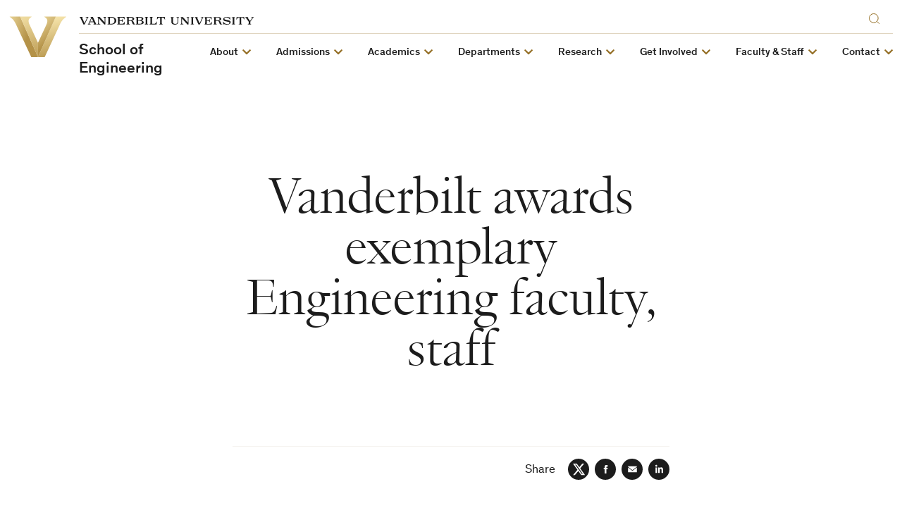

--- FILE ---
content_type: text/html; charset=UTF-8
request_url: https://engineering.vanderbilt.edu/2007/05/10/vanderbilt-awards-exemplary-engineering-faculty-staff/
body_size: 148945
content:
    

<!doctype html>
<!--[if lt IE 9]><html class="no-js no-svg ie lt-ie9 lt-ie8 lt-ie7" lang="en-US" xmlns:og="http://opengraphprotocol.org/schema/" xmlns:fb="http://www.facebook.com/2008/fbml"> <![endif]-->
<!--[if IE 9]><html class="no-js no-svg ie ie9 lt-ie9 lt-ie8" lang="en-US" xmlns:og="http://opengraphprotocol.org/schema/" xmlns:fb="http://www.facebook.com/2008/fbml"> <![endif]-->
<!--[if gt IE 9]><!--><html class="no-js no-svg" lang="en-US" xmlns:og="http://opengraphprotocol.org/schema/" xmlns:fb="http://www.facebook.com/2008/fbml"> <!--<![endif]-->
<head>
    <script>
        var searchMethod = 'Wordpress Search';
        var VUWPurl = 'https://engineering.vanderbilt.edu';
                            <!-- Google Tag Manager -->
                            dataLayer = [{ 
'newsAuthor': 'vuitadmin',
 'newsTags':'2007,A.V. Anilkumar,Faculty awards,George Cook,',
 'newsCategories':'Alumni,Electrical Engineering and Computer Science,Mechanical Engineering,News,', }];
                        (function(v,a,n,d,y){v[d]=v[d]||[];v[d].push({'gtm.start':
            new Date().getTime(),event:'gtm.js'});var f=a.getElementsByTagName(n)[0],j=a.createElement(n),ad=d!='dataLayer'?'&d='+d:'';j.async=true;j.src='https://www.googletagmanager.com/gtm.js?id='+y+ad;f.parentNode.insertBefore(j,f);})(window,document,'script','dataLayer','GTM-MH87FL');
            </script>
    <meta charset="UTF-8">
    <title>Vanderbilt awards exemplary Engineering faculty, staff - School of EngineeringSchool of Engineering | Vanderbilt University</title>
    <meta name="description" content="Dean Kenneth F. Galloway of the Vanderbilt School of Engineering presented three awards to faculty and staff members for their achievements in research, teaching and professional service during the 2007 academic year. The awards were given during a May 8 ceremony in Featheringill Hall at Vanderbilt. The Edward J. White">
            <meta name="keywords" content="2007, A.V. Anilkumar, Alumni, Electrical Engineering and Computer Science, Faculty awards, George Cook, Mechanical Engineering, News">
                                    <meta name="news-post-categories" content="Alumni,Electrical Engineering and Computer Science,Mechanical Engineering,News">
                                                        <meta name="news-post-tags" content="2007,A.V. Anilkumar,Faculty awards,George Cook">
                            <link
        rel="icon"
        href="https://cdn.vanderbilt.edu/vu-futurevu/static/img/favicons/favicon-on-dark.png"
        data-href-light="https://cdn.vanderbilt.edu/vu-futurevu/static/img/favicons/favicon-on-light.png"
        data-href-dark="https://cdn.vanderbilt.edu/vu-futurevu/static/img/favicons/favicon-on-dark.png"
    />
    <meta http-equiv="Content-Type" content="text/html; charset=UTF-8">
    <meta http-equiv="X-UA-Compatible" content="IE=edge">
    <meta name="viewport" content="width=device-width, initial-scale=1">
    <link rel="author" href="https://engineering.vanderbilt.edu/wp-content/themes/anchordown-futurevu-child-engineering/humans.txt" />
    <link rel="pingback" href="https://engineering.vanderbilt.edu/xmlrpc.php" />
    <link rel="profile" href="http://gmpg.org/xfn/11">
        <link rel="dns-prefetch" href="//cdn.hu-manity.co" />
		<!-- Cookie Compliance -->
		<script type="text/javascript">var huOptions = {"appID":"vanderbiltedu-5a40acb","currentLanguage":"en","blocking":false,"globalCookie":true};</script>
		<script type="text/javascript" src="https://cdn.hu-manity.co/hu-banner.min.js"></script><meta name='robots' content='index, follow, max-image-preview:large, max-snippet:-1, max-video-preview:-1' />

	<!-- This site is optimized with the Yoast SEO plugin v18.1 - https://yoast.com/wordpress/plugins/seo/ -->
	<meta name="description" content="School of Engineering Vanderbilt awards exemplary Engineering faculty, staff Dean Kenneth F. Galloway of the Vanderbilt School of Engineering presented three awards to faculty and staff members for their achievements in research," />
	<link rel="canonical" href="https://engineering.vanderbilt.edu/2007/05/10/vanderbilt-awards-exemplary-engineering-faculty-staff/" />
	<meta property="og:locale" content="en_US" />
	<meta property="og:type" content="article" />
	<meta property="og:title" content="Vanderbilt awards exemplary Engineering faculty, staff - School of Engineering" />
	<meta property="og:description" content="School of Engineering Vanderbilt awards exemplary Engineering faculty, staff Dean Kenneth F. Galloway of the Vanderbilt School of Engineering presented three awards to faculty and staff members for their achievements in research," />
	<meta property="og:url" content="https://engineering.vanderbilt.edu/2007/05/10/vanderbilt-awards-exemplary-engineering-faculty-staff/" />
	<meta property="og:site_name" content="School of Engineering" />
	<meta property="article:published_time" content="2007-05-11T00:31:19+00:00" />
	<meta property="article:modified_time" content="2023-07-06T18:52:40+00:00" />
	<meta name="twitter:card" content="summary_large_image" />
	<meta name="twitter:image" content="https://cdn.vanderbilt.edu/vu-sub/wp-content/uploads/sites/282/2013/02/20235508/trophy.jpg" />
	<script type="application/ld+json" class="yoast-schema-graph">{"@context":"https://schema.org","@graph":[{"@type":"WebSite","@id":"https://engineering.vanderbilt.edu/#website","url":"https://engineering.vanderbilt.edu/","name":"School of Engineering","description":"","potentialAction":[{"@type":"SearchAction","target":{"@type":"EntryPoint","urlTemplate":"https://engineering.vanderbilt.edu/?s={search_term_string}"},"query-input":"required name=search_term_string"}],"inLanguage":"en-US"},{"@type":"ImageObject","@id":"https://engineering.vanderbilt.edu/2007/05/10/vanderbilt-awards-exemplary-engineering-faculty-staff/#primaryimage","inLanguage":"en-US","url":"https://cdn.vanderbilt.edu/vu-sub/wp-content/uploads/sites/282/2013/02/20235508/trophy.jpg","contentUrl":"https://cdn.vanderbilt.edu/vu-sub/wp-content/uploads/sites/282/2013/02/20235508/trophy.jpg","width":150,"height":150},{"@type":"WebPage","@id":"https://engineering.vanderbilt.edu/2007/05/10/vanderbilt-awards-exemplary-engineering-faculty-staff/#webpage","url":"https://engineering.vanderbilt.edu/2007/05/10/vanderbilt-awards-exemplary-engineering-faculty-staff/","name":"Vanderbilt awards exemplary Engineering faculty, staff - School of Engineering","isPartOf":{"@id":"https://engineering.vanderbilt.edu/#website"},"primaryImageOfPage":{"@id":"https://engineering.vanderbilt.edu/2007/05/10/vanderbilt-awards-exemplary-engineering-faculty-staff/#primaryimage"},"datePublished":"2007-05-11T00:31:19+00:00","dateModified":"2023-07-06T18:52:40+00:00","author":{"@id":"https://engineering.vanderbilt.edu/#/schema/person/19794fc3629091d5924fee0a5496ae25"},"description":"School of Engineering Vanderbilt awards exemplary Engineering faculty, staff Dean Kenneth F. Galloway of the Vanderbilt School of Engineering presented three awards to faculty and staff members for their achievements in research,","breadcrumb":{"@id":"https://engineering.vanderbilt.edu/2007/05/10/vanderbilt-awards-exemplary-engineering-faculty-staff/#breadcrumb"},"inLanguage":"en-US","potentialAction":[{"@type":"ReadAction","target":["https://engineering.vanderbilt.edu/2007/05/10/vanderbilt-awards-exemplary-engineering-faculty-staff/"]}]},{"@type":"BreadcrumbList","@id":"https://engineering.vanderbilt.edu/2007/05/10/vanderbilt-awards-exemplary-engineering-faculty-staff/#breadcrumb","itemListElement":[{"@type":"ListItem","position":1,"name":"Home","item":"https://engineering.vanderbilt.edu/"},{"@type":"ListItem","position":2,"name":"Vanderbilt awards exemplary Engineering faculty, staff"}]},{"@type":"Person","@id":"https://engineering.vanderbilt.edu/#/schema/person/19794fc3629091d5924fee0a5496ae25","name":"vuitadmin","image":{"@type":"ImageObject","@id":"https://engineering.vanderbilt.edu/#personlogo","inLanguage":"en-US","url":"https://secure.gravatar.com/avatar/131f223b54726b9a2c4ffc5621ebaa34?s=96&d=mm&r=g","contentUrl":"https://secure.gravatar.com/avatar/131f223b54726b9a2c4ffc5621ebaa34?s=96&d=mm&r=g","caption":"vuitadmin"}}]}</script>
	<!-- / Yoast SEO plugin. -->


<link rel='dns-prefetch' href='//cdn.vanderbilt.edu' />
<link rel='dns-prefetch' href='//cdnjs.cloudflare.com' />
<link rel='dns-prefetch' href='//s.w.org' />
<link rel="alternate" type="application/rss+xml" title="School of Engineering &raquo; Vanderbilt awards exemplary Engineering faculty, staff Comments Feed" href="https://engineering.vanderbilt.edu/2007/05/10/vanderbilt-awards-exemplary-engineering-faculty-staff/feed/" />
<meta property="og:title" content="Vanderbilt awards exemplary Engineering faculty, staff"/>
<meta property="og:type" content="article"/>
<meta property="og:url" content="https://engineering.vanderbilt.edu/2007/05/10/vanderbilt-awards-exemplary-engineering-faculty-staff/"/>
<meta property="og:description" content="Dean Kenneth F. Galloway of the Vanderbilt School of Engineering presented three awards to faculty and staff members for their achievements in research, teaching and professional service during the 2007 academic year. The awards were given during a May 8 ceremony in Featheringill Hall at Vanderbilt. The Edward J. White Engineering Faculty Award for Excellence [&amp;hellip;]"/>
<meta property="og:site_name" content="Vanderbilt University"/>
<meta name="twitter:card" content="summary_large_image">
<meta name="twitter:url" content="https://engineering.vanderbilt.edu/2007/05/10/vanderbilt-awards-exemplary-engineering-faculty-staff/"/>
<meta name="twitter:title" content="Vanderbilt awards exemplary Engineering faculty, staff"/>
<meta name="twitter:description" content="Dean Kenneth F. Galloway of the Vanderbilt School of Engineering presented three awards to faculty and staff members for their achievements in research, teaching and professional service during the 2007 academic year. The awards were given during a May 8 ceremony in Featheringill Hall at Vanderbilt. The Edward J. White Engineering Faculty Award for Excellence [&amp;hellip;]"/>
<meta name="twitter:site" content="@VanderbiltU"/>
<meta name="twitter:creator" content="@VanderbiltU"/>
<meta property="og:image" content="https://cdn.vanderbilt.edu/vu-sub/wp-content/uploads/sites/282/2013/02/20235508/trophy.jpg"/>
<meta name="twitter:image:src" content="https://cdn.vanderbilt.edu/vu-sub/wp-content/uploads/sites/282/2013/02/20235508/trophy.jpg"/>
<script type='application/ld+json'>{
"@context": "http://schema.org", "@type": "NewsArticle", "mainEntityOfPage":{"@type":"WebPage", "@id":"https://engineering.vanderbilt.edu/2007/05/10/vanderbilt-awards-exemplary-engineering-faculty-staff/"},
"headline": "Vanderbilt awards exemplary Engineering faculty, staff",
"datePublished": "10 May, 2007",
"dateModified": "10 May, 2007",
"author": {"@type": "Person", "name": "vuitadmin"},
"publisher": {"@type": "Organization", "name": "Vanderbilt University", "logo": {"@type": "ImageObject", "url": "http://news.vanderbilt.edu/i/VU-Square.jpg", "height": "423", "width": "438"}},
"image": {
          "@type": "ImageObject",
          "url": "https://cdn.vanderbilt.edu/vu-sub/wp-content/uploads/sites/282/2013/02/20235508/trophy.jpg",
          "height": "150",
          "width": "150"
        },
"description": "Dean Kenneth F. Galloway of the Vanderbilt School of Engineering presented three awards to faculty and staff members for their achievements in research, teaching and professional service during the 2007 academic year. The awards were given during a May 8 ceremony in Featheringill Hall at Vanderbilt. The Edward J. White Engineering Faculty Award for Excellence [&amp;hellip;]"
}</script> 
		<script type="text/javascript">
			window._wpemojiSettings = {"baseUrl":"https:\/\/s.w.org\/images\/core\/emoji\/13.1.0\/72x72\/","ext":".png","svgUrl":"https:\/\/s.w.org\/images\/core\/emoji\/13.1.0\/svg\/","svgExt":".svg","source":{"concatemoji":"https:\/\/engineering.vanderbilt.edu\/wp-includes\/js\/wp-emoji-release.min.js?ver=5.8.12"}};
			!function(e,a,t){var n,r,o,i=a.createElement("canvas"),p=i.getContext&&i.getContext("2d");function s(e,t){var a=String.fromCharCode;p.clearRect(0,0,i.width,i.height),p.fillText(a.apply(this,e),0,0);e=i.toDataURL();return p.clearRect(0,0,i.width,i.height),p.fillText(a.apply(this,t),0,0),e===i.toDataURL()}function c(e){var t=a.createElement("script");t.src=e,t.defer=t.type="text/javascript",a.getElementsByTagName("head")[0].appendChild(t)}for(o=Array("flag","emoji"),t.supports={everything:!0,everythingExceptFlag:!0},r=0;r<o.length;r++)t.supports[o[r]]=function(e){if(!p||!p.fillText)return!1;switch(p.textBaseline="top",p.font="600 32px Arial",e){case"flag":return s([127987,65039,8205,9895,65039],[127987,65039,8203,9895,65039])?!1:!s([55356,56826,55356,56819],[55356,56826,8203,55356,56819])&&!s([55356,57332,56128,56423,56128,56418,56128,56421,56128,56430,56128,56423,56128,56447],[55356,57332,8203,56128,56423,8203,56128,56418,8203,56128,56421,8203,56128,56430,8203,56128,56423,8203,56128,56447]);case"emoji":return!s([10084,65039,8205,55357,56613],[10084,65039,8203,55357,56613])}return!1}(o[r]),t.supports.everything=t.supports.everything&&t.supports[o[r]],"flag"!==o[r]&&(t.supports.everythingExceptFlag=t.supports.everythingExceptFlag&&t.supports[o[r]]);t.supports.everythingExceptFlag=t.supports.everythingExceptFlag&&!t.supports.flag,t.DOMReady=!1,t.readyCallback=function(){t.DOMReady=!0},t.supports.everything||(n=function(){t.readyCallback()},a.addEventListener?(a.addEventListener("DOMContentLoaded",n,!1),e.addEventListener("load",n,!1)):(e.attachEvent("onload",n),a.attachEvent("onreadystatechange",function(){"complete"===a.readyState&&t.readyCallback()})),(n=t.source||{}).concatemoji?c(n.concatemoji):n.wpemoji&&n.twemoji&&(c(n.twemoji),c(n.wpemoji)))}(window,document,window._wpemojiSettings);
		</script>
		<style type="text/css">
img.wp-smiley,
img.emoji {
	display: inline !important;
	border: none !important;
	box-shadow: none !important;
	height: 1em !important;
	width: 1em !important;
	margin: 0 .07em !important;
	vertical-align: -0.1em !important;
	background: none !important;
	padding: 0 !important;
}
</style>
	<link rel='stylesheet' id='mediaelement-css'  href='https://engineering.vanderbilt.edu/wp-includes/js/mediaelement/mediaelementplayer-legacy.min.css?ver=4.2.16' type='text/css' media='all' />
<link rel='stylesheet' id='wp-mediaelement-css'  href='https://engineering.vanderbilt.edu/wp-includes/js/mediaelement/wp-mediaelement.min.css?ver=5.8.12' type='text/css' media='all' />
<link rel='stylesheet' id='futurevu-css'  href='https://cdn.vanderbilt.edu/vu-futurevu/assets/vu.css?ver=20250826' type='text/css' media='all' />
<link rel='stylesheet' id='futurevu-parent-css'  href='https://engineering.vanderbilt.edu/wp-content/themes/anchordown-futurevu/style.css?ver=1.0.0' type='text/css' media='all' />
<link rel='stylesheet' id='vu-engineering-style-css'  href='https://engineering.vanderbilt.edu/wp-content/themes/anchordown-futurevu-child-engineering/style.css?ver=1.2.2' type='text/css' media='all' />
<link rel='stylesheet' id='fontawesome-css'  href='https://cdnjs.cloudflare.com/ajax/libs/font-awesome/5.15.3/css/all.min.css?ver=1.0.0' type='text/css' media='all' />
<link rel='stylesheet' id='jetpack_css-css'  href='https://engineering.vanderbilt.edu/wp-content/plugins/jetpack/css/jetpack.css?ver=10.6.2' type='text/css' media='all' />

<style type='text/css'>img#wpstats{display:none}</style>
	<link rel="dns-prefetch" href="//cdn.vanderbilt.edu" /><style type="text/css">.broken_link, a.broken_link {
	text-decoration: line-through;
}</style>		<style type="text/css" id="wp-custom-css">
			.rich-text .aligncenter {
	margin: 0 auto;
}
.rightalign {
				width: 50%;
        clear: right;
        float: right;
        margin-left: 24px;
}
#tablepress-2-no-5 {
	font-size: 11px;
	text-align: center;
}
#tablepress-2-no-5 td {
	border-right: 1px solid rgb(224, 213, 192) !important;
}
/* This will get moved to vu.css */
.remove-bottom-padding--rich-text .rich-text {
	padding-bottom: 0;
}
@media (min-width: 1200px) {
	.details-page .topper-alternate .button-group {
		margin-left: 0;
		width: 100%;
	}
}
@media (min-width: 768px) {
	.story-tease h2.story-tease__heading,
	.story-list h2.story-list__heading {
		padding-top: 0;
	}
}
/* This will need to get moved to style.css in the child theme */
.wide-row.wide-row--departments {
	margin-bottom: 0;
}
.wide-row.wide-row--departments .features.features--inset-side-by-side .features__block.features__image {
	background-size: cover;
	background-repeat: no-repeat;
	background-color: var(--c-card-bg);
}
.topper-background .topper-background__text .topper-background__text-inner .button-group li.button-group__list-item .button--bold,
.topper-background .topper-background__text .topper-background__text-inner .button-group li.button-group__list-item a.button--bold,
.topper-background .topper-background__text .topper-background__text-inner .button-group li.button-group__list-item .button--bold:hover,
.topper-background .topper-background__text .topper-background__text-inner .button-group li.button-group__list-item a.button--bold:hover,
.topper-background .topper-background__text .topper-background__text-inner .button-group li.button-group__list-item .button--bold:active,
.topper-background .topper-background__text .topper-background__text-inner .button-group li.button-group__list-item a.button--bold:active {
	color: var(--c-text);
}
/* TEMP FIX */
.hide-module-heading h2[data-jumplink="true"] {
	visibility: hidden;
}
.remove-top-padding .accordion {
	padding-top: 0;
}
@media (min-width: 600px) {
	.topper-split {
		margin-bottom: 140px;
	}
}
@media (min-width: 1070px) {
	.topper-split {
		margin-bottom: 140px;
	}
}

#tablepress-3 tr.row-1 th.column-2, #tablepress-3 td.column-2, #tablepress-14 th.column-2, #tablepress-14 td.column-2,#tablepress-15 th.column-2, #tablepress-15 td.column-2, #tablepress-16 th.column-2, #tablepress-16 td.column-2, #tablepress-17 th.column-2, #tablepress-17 td.column-2, #tablepress-18 th.column-2, #tablepress-18 td.column-2, #tablepress-19 th.column-2, #tablepress-19 td.column-2, #tablepress-20 th.column-2, #tablepress-20 td.column-2 td.column-2, #tablepress-21 th.column-2, #tablepress-21 td.column-2, #tablepress-22 th.column-2, #tablepress-22 td.column-2, #tablepress-23 th.column-2, #tablepress-23 td-column-2, #tablepress-24 th.column-2, #tablepress-24 td.column-2 td.column-2, #tablepress-25 th.column-2, #tablepress-25 td.column-2, #tablepress-30 th.column-2, #tablepress-30 td.column-2 {text-align: center; width: 80px; }

#tablepress-32 th.column-3, #tablepress-32 td.column-3 {text-align: center; width: 80px; }


#tablepress-32 th.column-2, #tablepress-32 td.column-2 {text-align: center; width: 150px; }


#tablepress-33 th.column-1, #tablepress-33 td.column-1, #tablepress-33 th.column-3, #tablepress-33 td.column-3, #tablepress-33 th.column-4, #tablepress-33 td.column-4, #tablepress-33 th.column-5, #tablepress-33 td.column-5, #tablepress-33 th.column-8, #tablepress-33 td.column-8  {text-align: center; width: 8%; }

#tablepress-33 th.column-2, #tablepress-33 th.column-7 {
	width: 15%;
}

#tablepress-33 th.column-6 {
	width: 25%;
}



.tablepress td {
	overflow-wrap: break-word;
  word-wrap: break-word;
}

.byline__inner {
    display: none !important;
}


.broken_link, a.broken_link {
    text-decoration: none;}

#graduateprogramfinder .program-finder-controls__program-types .bachelors, #graduateprogramfinder .program-finder__degree-types .bachelors,
#graduateprogramfinder .program-finder-controls__program-types .nondegree, #graduateprogramfinder .program-finder__degree-types .certificate,
#graduateprogramfinder .program-finder-controls__program-types .online,
#graduateprogramfinder .program-finder__details-ctas .bachelors, #graduateprogramfinder .program-finder__details-ctas .nondegree, 
#graduateprogramfinder .program-finder__details-ctas .certificate, #graduateprogramfinder .program-finder__details-ctas .online {
display: none !important;
}

/*.rich-text figure.alignright[style] {
   width: 50% !important; 
  } */

[data-theme=dark] .button-group a {
	color: var(--c-text-strong);
}		</style>
		
        
        </head>

    <body
        class="article-page "
        data-theme="light"
    >
                <!-- Google Tag Manager -->
            <noscript><iframe src="https://www.googletagmanager.com/ns.html?id=GTM-MH87FL" height="0" width="0" style="display:none;visibility:hidden"></iframe></noscript>
        
        <div class="site-grid">
  <div class="site-grid__inner">
      <div class="site-grid__col"><span class="site-grid__col-inner"></span></div>
      <div class="site-grid__col"><span class="site-grid__col-inner"></span></div>
      <div class="site-grid__col"><span class="site-grid__col-inner"></span></div>
      <div class="site-grid__col"><span class="site-grid__col-inner"></span></div>
      <div class="site-grid__col"><span class="site-grid__col-inner"></span></div>
      <div class="site-grid__col"><span class="site-grid__col-inner"></span></div>
      <div class="site-grid__col"><span class="site-grid__col-inner"></span></div>
      <div class="site-grid__col"><span class="site-grid__col-inner"></span></div>
      <div class="site-grid__col"><span class="site-grid__col-inner"></span></div>
      <div class="site-grid__col"><span class="site-grid__col-inner"></span></div>
      <div class="site-grid__col"><span class="site-grid__col-inner"></span></div>
      <div class="site-grid__col"><span class="site-grid__col-inner"></span></div>
      <div class="site-grid__col"><span class="site-grid__col-inner"></span></div>
      <div class="site-grid__col"><span class="site-grid__col-inner"></span></div>
      <div class="site-grid__col"><span class="site-grid__col-inner"></span></div>
      <div class="site-grid__col"><span class="site-grid__col-inner"></span></div>
      <div class="site-grid__col"><span class="site-grid__col-inner"></span></div>
      <div class="site-grid__col"><span class="site-grid__col-inner"></span></div>
      <div class="site-grid__col"><span class="site-grid__col-inner"></span></div>
      <div class="site-grid__col"><span class="site-grid__col-inner"></span></div>
      <div class="site-grid__col"><span class="site-grid__col-inner"></span></div>
      <div class="site-grid__col"><span class="site-grid__col-inner"></span></div>
      <div class="site-grid__col"><span class="site-grid__col-inner"></span></div>
      <div class="site-grid__col"><span class="site-grid__col-inner"></span></div>
    </div>
</div>
        
<svg display="none" width="0" height="0" version="1.1"
  xmlns:xlink="http://www.w3.org/1999/xlink">
  <defs>

        <symbol id="youtube" viewBox="0 0 30 22">
      <path fill-rule="evenodd" clip-rule="evenodd" d="M26.7205 1.03071C28.0108 1.37843 29.0284 2.40116 29.3727 3.70002C30 6.05571 30 10.9682 30 10.9682C30 10.9682 30 15.8807 29.3727 18.2364C29.0284 19.5353 28.0108 20.558 26.7205 20.9057C24.3818 21.5364 15 21.5364 15 21.5364C15 21.5364 5.61818 21.5364 3.27955 20.9057C1.9892 20.558 0.971591 19.5353 0.627273 18.2364C0 15.8807 0 10.9682 0 10.9682C0 10.9682 0 6.05571 0.627273 3.70002C0.971591 2.40116 1.9892 1.37843 3.27955 1.03071C5.61818 0.400024 15 0.400024 15 0.400024C15 0.400024 24.3818 0.400024 26.7205 1.03071ZM19.7726 10.9682L11.9316 15.429V6.50739L19.7726 10.9682Z" fill="currentColor"/>
    </symbol>

    <symbol id="email" viewBox="0 0 30 30">
      <path fill="currentColor" d="M5.19222801,8.75771961 C5.05693776,8.75771961 4.94832557,8.86633181 4.94832557,9.00162205 L4.94832557,9.72571961 L14.9483256,16.9359635 L24.9483256,9.72571961 L24.9483256,9.00162205 C24.9483256,8.86633181 24.8397134,8.75771961 24.7044231,8.75771961 L5.19222801,8.75771961 Z M4.94832557,11.2193536 L4.94832557,20.9983779 C4.94832557,21.1336682 5.05693776,21.2422804 5.19222801,21.2422804 L24.7044231,21.2422804 C24.8397134,21.2422804 24.9483256,21.1336682 24.9483256,20.9983779 L24.9483256,11.2193536 L15.2302768,18.2239877 C15.0616402,18.3430804 14.8348865,18.3430804 14.6662524,18.2239877 L4.94832557,11.2193536 Z"/>
    </symbol>

    <symbol id="facebook" viewBox="0 0 30 30">
      <path fill="currentColor" d="M12.75,12 L10.5,12 L10.5,15 L12.75,15 L12.75,24 L16.5,24 L16.5,15 L19.2315,15 L19.5,12 L16.5,12 L16.5,10.74975 C16.5,10.0335 16.644,9.75 17.33625,9.75 L19.5,9.75 L19.5,6 L16.644,6 C13.947,6 12.75,7.18725 12.75,9.46125 L12.75,12 Z"/>
    </symbol>

    <symbol id="flickr" viewBox="0 0 16 7">
      <path d="M0.5 3.9375C0.5 3.12527 0.842821 2.34632 1.45305 1.77199C2.06327 1.19766 2.89092 0.875 3.75391 0.875C4.6169 0.875 5.44454 1.19766 6.05477 1.77199C6.66499 2.34632 7.00781 3.12527 7.00781 3.9375C7.00781 4.33967 6.92365 4.73791 6.76012 5.10947C6.5966 5.48103 6.35692 5.81863 6.05477 6.10301C5.75261 6.38739 5.3939 6.61298 4.99912 6.76688C4.60434 6.92079 4.18122 7 3.75391 7C3.3266 7 2.90347 6.92079 2.50869 6.76688C2.11391 6.61298 1.7552 6.38739 1.45305 6.10301C0.842821 5.52868 0.5 4.74973 0.5 3.9375H0.5ZM8.86719 3.9375C8.86719 3.12527 9.21001 2.34632 9.82023 1.77199C10.4305 1.19766 11.2581 0.875 12.1211 0.875C12.9841 0.875 13.8117 1.19766 14.422 1.77199C15.0322 2.34632 15.375 3.12527 15.375 3.9375C15.375 4.74973 15.0322 5.52868 14.422 6.10301C13.8117 6.67734 12.9841 7 12.1211 7C11.2581 7 10.4305 6.67734 9.82023 6.10301C9.21001 5.52868 8.86719 4.74973 8.86719 3.9375Z" fill="currentColor"/>
    </symbol>

    <symbol id="instagram" viewBox="0 0 30 30">
      <path fill="currentColor" d="M15,4.5 C12.1475,4.5 11.791375,4.513125 10.671375,4.563 C9.553125,4.6155 8.791875,4.791375 8.1225,5.05125 C7.432125,5.319 6.845875,5.678625 6.26225,6.26225 C5.678625,6.845875 5.318125,7.43125 5.05125,8.1225 C4.791375,8.791875 4.614625,9.553125 4.563,10.671375 C4.5105,11.791375 4.5,12.1475 4.5,15 C4.5,17.8525 4.513125,18.208625 4.563,19.328625 C4.6155,20.446 4.791375,21.208125 5.05125,21.8775 C5.319,22.567 5.678625,23.154125 6.26225,23.73775 C6.845875,24.3205 7.43125,24.681875 8.1225,24.94875 C8.79275,25.20775 9.554,25.385375 10.671375,25.437 C11.791375,25.4895 12.1475,25.5 15,25.5 C17.8525,25.5 18.208625,25.486875 19.328625,25.437 C20.446,25.3845 21.208125,25.20775 21.8775,24.94875 C22.567,24.681 23.154125,24.3205 23.73775,23.73775 C24.3205,23.154125 24.681875,22.569625 24.94875,21.8775 C25.20775,21.208125 25.385375,20.446 25.437,19.328625 C25.4895,18.208625 25.5,17.8525 25.5,15 C25.5,12.1475 25.486875,11.791375 25.437,10.671375 C25.3845,9.554 25.20775,8.791 24.94875,8.1225 C24.681,7.432125 24.3205,6.845875 23.73775,6.26225 C23.154125,5.678625 22.569625,5.318125 21.8775,5.05125 C21.208125,4.791375 20.446,4.614625 19.328625,4.563 C18.208625,4.5105 17.8525,4.5 15,4.5 Z M15,6.39 C17.802625,6.39 18.136875,6.404 19.24375,6.452125 C20.2675,6.50025 20.823125,6.67 21.192375,6.81525 C21.684125,7.005125 22.032375,7.232625 22.401625,7.59925 C22.76825,7.96675 22.99575,8.315875 23.185625,8.807625 C23.329125,9.176875 23.500625,9.7325 23.547,10.75625 C23.596875,11.864 23.60825,12.1965 23.60825,15 C23.60825,17.8035 23.595125,18.136875 23.5435,19.24375 C23.490125,20.2675 23.3195,20.823125 23.175125,21.192375 C22.979125,21.684125 22.756,22.032375 22.3885,22.401625 C22.021875,22.76825 21.6675,22.99575 21.181,23.185625 C20.8135,23.329125 20.249125,23.500625 19.225375,23.547 C18.110625,23.596875 17.7825,23.60825 14.97375,23.60825 C12.164125,23.60825 11.836,23.595125 10.722125,23.5435 C9.6975,23.490125 9.133125,23.3195 8.765625,23.175125 C8.26775,22.979125 7.925625,22.756 7.559,22.3885 C7.190625,22.021875 6.95525,21.6675 6.7715,21.181 C6.627125,20.8135 6.457375,20.249125 6.404,19.225375 C6.364625,18.122875 6.350625,17.7825 6.350625,14.986875 C6.350625,12.190375 6.364625,11.849125 6.404,10.7335 C6.457375,9.70975 6.627125,9.14625 6.7715,8.77875 C6.95525,8.28 7.190625,7.93875 7.559,7.570375 C7.925625,7.20375 8.26775,6.9675 8.765625,6.784625 C9.133125,6.639375 9.68525,6.46875 10.709,6.41625 C11.824625,6.376875 12.15275,6.36375 14.960625,6.36375 L15,6.39 L15,6.39 Z M15,9.60825 C12.020625,9.60825 9.60825,12.02325 9.60825,15 C9.60825,17.979375 12.02325,20.39175 15,20.39175 C17.979375,20.39175 20.39175,17.97675 20.39175,15 C20.39175,12.020625 17.97675,9.60825 15,9.60825 Z M15,18.5 C13.06625,18.5 11.5,16.93375 11.5,15 C11.5,13.06625 13.06625,11.5 15,11.5 C16.93375,11.5 18.5,13.06625 18.5,15 C18.5,16.93375 16.93375,18.5 15,18.5 Z M21.86525,9.395625 C21.86525,10.09125 21.3,10.655625 20.60525,10.655625 C19.909625,10.655625 19.34525,10.090375 19.34525,9.395625 C19.34525,8.700875 19.9105,8.13649899 20.60525,8.13649899 C21.299125,8.135625 21.86525,8.700875 21.86525,9.395625 Z"/>
    </symbol>

    <symbol id="linkedin" viewBox="0 0 30 30">
      <path fill="currentColor" d="M23.6375751,22.75 L20.0622266,22.75 L20.0622266,17.1475477 C20.0622266,15.8115705 20.0350644,14.0923048 18.1991019,14.0923048 C16.3349711,14.0923048 16.0502712,15.5459847 16.0502712,17.048959 L16.0502712,22.75 L12.4749227,22.75 L12.4749227,11.2292092 L15.9094302,11.2292092 L15.9094302,12.7995859 L15.9557065,12.7995859 C16.4355718,11.8941797 17.6025398,10.9384732 19.3459497,10.9384732 C22.9685805,10.9384732 23.6385811,13.3227095 23.6385811,16.4262407 L23.6385811,22.75 L23.6375751,22.75 Z M8.4368111,9.65279641 C7.28593923,9.65279641 6.36141891,8.72123404 6.36141891,7.5753922 C6.36141891,6.43055637 7.28694524,5.5 8.4368111,5.5 C9.58365895,5.5 10.5132093,6.43055637 10.5132093,7.5753922 C10.5132093,8.72123404 9.58265294,9.65279641 8.4368111,9.65279641 Z M10.2295154,22.75 L6.64410684,22.75 L6.64410684,11.2292092 L10.2295154,11.2292092 L10.2295154,22.75 Z"/>
    </symbol>

    <symbol id="medium" viewBox="0 0 30 30">
      <path fill="currentColor" d="M22.9833468,9.23153259 C22.8522194,9.33133261 22.7873068,9.49565684 22.8148297,9.65812814 L22.8148297,20.3430503 C22.787771,20.5051334 22.8526349,20.6688807 22.9833468,20.7684674 L24.4646468,22.2226633 L24.4646468,22.5420207 L17.0145444,22.5420207 L17.0145444,22.2238417 L18.5488743,20.7331142 C18.6997147,20.5822738 18.6997147,20.5386715 18.6997147,20.3088755 L18.6997147,11.6709049 L14.4337592,22.5066675 L13.8563233,22.5066675 L8.88801712,11.6709049 L8.88801712,18.9336352 C8.84660153,19.238797 8.94785968,19.5460481 9.16259381,19.7667928 L11.1588724,22.1873101 L11.1588724,22.5066675 L5.5,22.5066675 L5.5,22.1884885 L7.49745705,19.7667928 C7.71063005,19.5456817 7.8059957,19.2363996 7.75435713,18.9336352 L7.75435713,10.5360665 C7.77821657,10.3027497 7.68934984,10.0720464 7.51513366,9.91502822 L5.74040191,7.77733672 L5.74040191,7.45915772 L11.2484339,7.45915772 L15.5061403,16.7959437 L19.2488681,7.45797928 L24.5,7.45797928 L24.5,7.77733672 L22.9833468,9.23153259 Z"/>
    </symbol>

    <symbol id="reddit" viewBox="0 0 30 30">
      <path fill="currentColor" d="M20.7268208,4.39713974 C21.5763333,4.39713974 22.2702666,5.08986859 22.2702666,5.93938117 C22.2613406,6.77184986 21.5938091,7.44723228 20.7615017,7.46589089 C19.9291942,7.4845495 19.2320672,6.83975991 19.1858445,6.00852754 L15.9791814,5.33311565 L14.9913761,9.95974884 C17.2435722,10.0461818 19.2883293,10.740115 20.7626287,11.7970667 C21.1429338,11.4155269 21.6640011,11.1908012 22.25298,11.1908012 C23.4482244,11.1908012 24.4187432,12.16132 24.4187432,13.3565644 C24.4187432,14.2406502 23.881624,15.002495 23.1716389,15.3494616 C23.2068719,15.5616567 23.2242195,15.7764361 23.2234987,15.9915351 C23.2234987,19.3179695 19.3587104,22.0048 14.5752631,22.0048 C9.79181583,22.0048 5.92702751,19.3179695 5.92702751,15.9915351 C5.92702751,15.7655746 5.94554886,15.5396142 5.98012204,15.332175 C5.1991423,14.9856181 4.69611314,14.2109822 4.69720809,13.3565644 C4.69720809,12.16132 5.66772861,11.1908012 6.86297305,11.1908012 C7.43466538,11.1908012 7.97178453,11.4328135 8.35332433,11.795832 C9.84367561,10.7055419 11.906954,10.03013 14.2110099,9.95974884 L15.3037695,4.79599651 C15.3298674,4.69657806 15.39133,4.61009142 15.4766355,4.55274945 C15.565328,4.50111828 15.6694999,4.482735 15.7705076,4.50088967 L19.3587104,5.26273452 C19.606341,4.73158437 20.1407938,4.3934513 20.7268208,4.39713974 Z M11.1451091,13.3565644 C10.2943618,13.3565644 9.60166331,14.0504976 9.60166331,14.9000102 C9.60166331,15.748288 10.2943618,16.4409865 11.1451091,16.4409865 C11.9933869,16.4409865 12.6860854,15.748288 12.6860854,14.8987755 C12.6860854,14.0492629 11.9933869,13.3565644 11.1438744,13.3565644 L11.1451091,13.3565644 Z M17.9362707,13.3565644 C17.0879929,13.3565644 16.3952944,14.0492629 16.3952944,14.9000102 C16.3952944,15.748288 17.0879929,16.4409865 17.9375055,16.4409865 C18.7870181,16.4409865 19.4797165,15.748288 19.4797165,14.8987755 C19.4797165,14.0504976 18.7857833,13.3565644 17.9362707,13.3565644 L17.9362707,13.3565644 Z M11.1870909,18.2832434 C11.080415,18.2827338 10.9778724,18.3244611 10.9018621,18.3993106 C10.7457493,18.5579022 10.7457493,18.8124112 10.9018621,18.9710029 C11.9415272,20.010668 13.9689976,20.0983357 14.5579765,20.0983357 C15.1469554,20.0983357 17.1571393,20.0291894 18.214091,18.9710029 C18.3630944,18.8143415 18.3781895,18.5733403 18.2498989,18.3993106 C18.0911595,18.2423858 17.8357112,18.2423858 17.6769718,18.3993106 C17.0015599,19.0574359 15.5976416,19.3006829 14.5752631,19.3006829 C13.5528846,19.3006829 12.1316797,19.0586706 11.4735544,18.3993106 C11.3975191,18.3235898 11.2943969,18.281363 11.1870909,18.2820087 L11.1870909,18.2832434 Z"/>
    </symbol>

    <symbol id="rss" viewBox="0 0 16 16" >
      <path fill-rule="evenodd" clip-rule="evenodd" d="M13 16H16C16 12 14.63 8 11.55 4.92C8.47 1.84 4.41 0 0 0V3C3.64 3 7.04 4.25 9.58 6.79C12.12 9.33 13.09 12.46 13 16ZM8 16H11C11 13.11 9.75 10.35 7.71 8.3C5.66 6.26 2.89 5 0 5V8C2.2 8 4.37 8.53 5.93 10.08C7.48 11.64 8 13.8 8 16ZM5 13.5C5 12.12 3.88 11 2.5 11C1.12 11 0 12.12 0 13.5C0 14.88 1.12 16 2.5 16C3.88 16 5 14.88 5 13.5Z" fill="currentColor"/>
    </symbol>

    <symbol id="tumblr" viewBox="0 0 30 30">
      <path fill="currentColor" d="M16.6871922,23.5375 C12.8594844,23.5375 11.4029563,20.7146313 11.4029563,18.7192328 L11.4029563,12.8254797 L9.58718125,12.8254797 L9.58718125,10.4963875 C12.3153531,9.50958594 12.9782313,7.04220625 13.1270406,5.63452969 C13.1375625,5.53832969 13.2134703,5.5 13.2570609,5.5 L15.9003062,5.5 L15.9003062,10.0950531 L19.5085578,10.0950531 L19.5085578,12.8254797 L15.8860266,12.8254797 L15.8860266,18.4396516 C15.8980516,19.1919656 16.1678625,20.2216063 17.544725,20.2216063 L17.6123656,20.2216063 C18.0866016,20.206575 18.7291875,20.0675359 19.0673906,19.9067016 L19.9361969,22.4808031 C19.6085156,22.9587969 18.1324469,23.51345 16.8127031,23.5359969 L16.678925,23.5359969 L16.6871922,23.5375 Z"/>
    </symbol>

    <svg id="twitter" viewBox="0 0 512 512">
      <path fill="currentColor" d="M389.2 48h70.6L305.6 224.2 487 464H345L233.7 318.6 106.5 464H35.8L200.7 275.5 26.8 48H172.4L272.9 180.9 389.2 48zM364.4 421.8h39.1L151.1 88h-42L364.4 421.8z"/>
    </svg>

    <svg id="tiktok" xmlns="http://www.w3.org/2000/svg" viewBox="0 0 2859 3333" shape-rendering="geometricPrecision" text-rendering="geometricPrecision" image-rendering="optimizeQuality" fill-rule="evenodd" clip-rule="evenodd">
      <path fill="currentColor" d="M2081 0c55 473 319 755 778 785v532c-266 26-499-61-770-225v995c0 1264-1378 1659-1932 753-356-583-138-1606 1004-1647v561c-87 14-180 36-265 65-254 86-398 247-358 531 77 544 1075 705 992-358V1h551z"/>
    </svg>

    <svg id="pinterest" xmlns="http://www.w3.org/2000/svg" xmlns:xlink="http://www.w3.org/1999/xlink" x="0px" y="0px"
         fill="currentColor" viewBox="0 0 579.148 579.148" style="enable-background:new 0 0 579.148 579.148;"
         xml:space="preserve">
      <g>
        <g>
        <path d="M434.924,38.847C390.561,12.954,342.107,0.01,289.574,0.01c-52.54,0-100.992,12.944-145.356,38.837
          C99.854,64.741,64.725,99.87,38.837,144.228C12.944,188.597,0,237.049,0,289.584c0,58.568,15.955,111.732,47.883,159.486
          c31.922,47.768,73.771,83.08,125.558,105.949c-1.01-26.896,0.625-49.137,4.902-66.732l37.326-157.607
          c-6.285-12.314-9.425-27.645-9.425-45.999c0-21.365,5.404-39.217,16.212-53.538c10.802-14.333,24.003-21.5,39.59-21.5
          c12.564,0,22.246,4.143,29.034,12.448c6.787,8.292,10.184,18.727,10.184,31.292c0,7.797-1.451,17.289-4.334,28.47
          c-2.895,11.187-6.665,24.13-11.31,38.837c-4.651,14.701-7.98,26.451-9.994,35.252c-3.525,15.33-0.63,28.463,8.672,39.4
          c9.295,10.936,21.616,16.4,36.952,16.4c26.898,0,48.955-14.951,66.176-44.865c17.217-29.914,25.826-66.236,25.826-108.973
          c0-32.925-10.617-59.701-31.859-80.312c-21.242-20.606-50.846-30.918-88.795-30.918c-42.486,0-76.862,13.642-103.123,40.906
          c-26.267,27.277-39.401,59.896-39.401,97.84c0,22.625,6.414,41.609,19.229,56.941c4.272,5.029,5.655,10.428,4.149,16.205
          c-0.508,1.512-1.511,5.281-3.017,11.309c-1.505,6.029-2.515,9.934-3.017,11.689c-2.014,8.049-6.787,10.564-14.333,7.541
          c-19.357-8.043-34.064-21.99-44.113-41.85c-10.055-19.854-15.08-42.852-15.08-68.996c0-16.842,2.699-33.685,8.103-50.527
          c5.404-16.842,13.819-33.115,25.264-48.832c11.432-15.698,25.135-29.596,41.102-41.659c15.961-12.069,35.38-21.738,58.256-29.04
          c22.871-7.283,47.51-10.93,73.904-10.93c35.693,0,67.744,7.919,96.146,23.751c28.402,15.839,50.086,36.329,65.043,61.463
          c14.951,25.135,22.436,52.026,22.436,80.692c0,37.705-6.541,71.641-19.607,101.807c-13.072,30.166-31.549,53.855-55.43,71.072
          c-23.887,17.215-51.035,25.826-81.445,25.826c-15.336,0-29.664-3.58-42.986-10.748c-13.33-7.166-22.503-15.648-27.528-25.453
          c-11.31,44.486-18.097,71.018-20.361,79.555c-4.78,17.852-14.584,38.457-29.413,61.836c26.897,8.043,54.296,12.062,82.198,12.062
          c52.534,0,100.987-12.943,145.35-38.83c44.363-25.895,79.492-61.023,105.387-105.393c25.887-44.365,38.838-92.811,38.838-145.352
          c0-52.54-12.951-100.985-38.838-145.355C514.422,99.87,479.287,64.741,434.924,38.847z"/>
        </g>
      </g>

    </svg>

    <svg id="snapchat" xmlns="http://www.w3.org/2000/svg" viewBox="0 0 24 24"><path d="M5.829 4.533c-.6 1.344-.363 3.752-.267 5.436-.648.359-1.48-.271-1.951-.271-.49 0-1.075.322-1.167.802-.066.346.089.85 1.201 1.289.43.17 1.453.37 1.69.928.333.784-1.71 4.403-4.918 4.931-.251.041-.43.265-.416.519.056.975 2.242 1.357 3.211 1.507.099.134.179.7.306 1.131.057.193.204.424.582.424.493 0 1.312-.38 2.738-.144 1.398.233 2.712 2.215 5.235 2.215 2.345 0 3.744-1.991 5.09-2.215.779-.129 1.448-.088 2.196.058.515.101.977.157 1.124-.349.129-.437.208-.992.305-1.123.96-.149 3.156-.53 3.211-1.505.014-.254-.165-.477-.416-.519-3.154-.52-5.259-4.128-4.918-4.931.236-.557 1.252-.755 1.69-.928.814-.321 1.222-.716 1.213-1.173-.011-.585-.715-.934-1.233-.934-.527 0-1.284.624-1.897.286.096-1.698.332-4.095-.267-5.438-1.135-2.543-3.66-3.829-6.184-3.829-2.508 0-5.014 1.268-6.158 3.833z" fill="currentColor"/></svg>

    

        <symbol id="vanderbilt-v" viewBox="0 0 2848 2001">
      <path  d="M1696.1,0.9v22.2c167,93.2,174.4,217.5,93.1,390.5l-365.1,776.6l-365.1-776.6 c-81.3-173.1-73.9-297.3,93.1-390.5V0.9H0.7v22.2C114.5,100,175.1,171,284.5,403.3l750.9,1597.6h777.5l750.9-1597.6 c109.4-232.2,170-303.3,283.8-380.2V0.9L1696.1,0.9z M2454.4,381.1l-711,1511.8h-638.5l-711-1511.8 C334.8,253.9,289,176.9,235.7,108.9h703.6c-56.2,76.9-57.7,184.9,20.7,350.6l464.1,988.1l464.1-988.2 c78.3-165.7,76.9-273.7,20.7-350.6h703.6C2559.4,176.9,2513.5,253.9,2454.4,381.1z"/>
      <path d="M1130.2,1852.9L430.1,364.1c-41.9-90.1-78-157.3-116.3-215.2h559.9c-11.1,31.8-15.9,66.4-14.3,103.7 c2.7,64.5,23.8,137.8,64.6,224l500.3,1065.1l500.3-1065.2c40.7-86.2,61.9-159.4,64.6-224c1.6-37.3-3.2-71.9-14.3-103.7h559.9 c-38.3,57.9-74.5,125.1-116.3,215.2l-700.2,1488.8L1130.2,1852.9z"/>
    </symbol>

        <symbol id="vanderbilt-logo-horiz" viewBox="0 0 624 71" >
      <path d="M333.754 1.98515C333.754 3.88355 333.754 67.0472 333.754 68.9418C331.853 68.9418 268.698 68.9418 266.8 68.9418C266.8 67.0472 266.8 3.88355 266.8 1.98515C268.698 1.98515 331.853 1.98515 333.754 1.98515ZM264.816 3.8147e-05V70.9286H335.739V3.8147e-05H264.816Z" fill="currentColor"/>
      <path d="M293.932 41.0211C292.22 40.4111 291.571 39.8815 291.369 38.1083C291.316 37.6631 291.305 37.0448 291.305 37.0448C291.305 37.0448 291.652 36.5402 291.942 36.1969C293.082 34.8264 293.914 34.7407 295.68 35.1673C295.88 35.2108 296.624 35.3708 297.216 35.5022C297.196 36.5675 297.031 37.6213 296.721 38.6597C296.409 39.7043 295.966 40.6758 295.394 41.5814C294.83 41.3657 294.123 41.0949 293.932 41.0211ZM303.543 10.7544C303.543 11.5634 303.543 13.576 303.543 13.9654C303.78 13.9667 304.44 13.9654 304.809 13.9621C306.059 13.9571 307.829 13.9601 308.529 14.6472C309.884 16.0861 308.115 17.4038 306.488 19.6033C303.93 23.0124 305.515 25.237 307.207 24.0432C308.186 23.3243 310.299 21.7512 311.332 21.2287C313.48 20.2104 314.855 22.9324 312.618 25.8926C311.735 27.0989 310.037 28.6292 308.944 30.25C307.596 32.1991 308.226 34.8139 310.828 32.872C313.826 30.6164 314.885 34.1117 311.718 37.3985C308.815 40.5115 307.047 42.7558 307.898 45.4733C308.214 46.4676 308.594 47.5542 308.922 48.5033C308.965 48.6092 309.037 48.6721 309.037 48.6721L308.962 48.799C308.962 48.799 308.895 48.7601 308.69 48.7579H306.872C306.771 48.4858 305.817 45.9087 304.798 43.1411C304.476 42.3183 304.07 41.7363 302.074 41.1313C301.645 41.0077 301.287 40.8989 301.084 40.839C300.747 40.7511 300.569 40.7984 300.33 40.9668C299.863 41.3121 299.265 41.7509 299.047 41.9163C297.85 42.7936 297.259 43.069 296.745 42.9392C296.349 42.8312 296.145 42.5285 296.155 42.0218C296.155 41.9717 296.155 41.9038 296.152 41.8828C296.724 40.9534 297.175 39.9527 297.492 38.885C297.807 37.8265 297.982 36.7483 298.014 35.663C298.028 35.6408 298.064 35.5872 298.086 35.5483C298.357 35.1183 298.695 34.9788 299.086 35.1057C299.586 35.282 299.93 35.8355 300.448 37.2289C300.537 37.4718 300.788 38.1446 300.984 38.6777C301.109 38.9979 301.234 39.1383 301.638 39.2681C301.985 39.3735 302.633 39.5632 303.325 39.7726C303.401 39.7915 303.462 39.8605 303.483 39.8815C303.507 39.8605 303.608 39.7588 303.608 39.7588C303.608 39.7588 303.525 39.6854 303.49 39.5854C302.779 37.6631 302.224 36.16 302.182 36.0323C301.338 33.8035 300.777 32.8929 299.208 31.7381C297.683 30.6537 295.341 29.8105 294.01 29.0421C289.972 26.7455 290.659 23.4181 292.954 23.5521C293.84 23.5646 295.84 24.3171 297.267 24.8601C299.744 25.7762 299.823 22.726 296.616 20.3737C292.543 17.3884 291.767 15.8313 292.718 14.6136C293.228 13.9654 294.623 13.9621 296.01 13.9747C296.256 13.9667 296.956 13.9667 297.124 13.9689C297.124 13.167 297.136 11.6316 297.136 10.7465L270.281 10.7322V13.9654C270.946 13.9571 271.476 13.9834 272.269 14.04C274.516 14.241 276.215 15.3329 278.006 19.9269C279.572 24.0483 292.474 56.7363 293.8 60.2157C294.162 60.2103 306.878 60.2157 306.878 60.2157C308.005 57.3413 320.607 24.971 322.655 19.7917C324.481 15.1755 326.429 14.2711 328.602 14.0941C329.118 14.0517 329.756 14.0274 330.293 14.0346L330.296 10.7666L303.543 10.7544Z" fill="currentColor"/>
      <path d="M372.047 38.3664C372.01 43.2472 370.216 45.4224 366.238 45.4224C362.022 45.4224 360.304 43.573 360.304 39.0364C360.304 36.2164 360.338 33.3449 360.371 30.5703L360.431 24.718L360.154 24.7189H357.84L357.781 30.5824C357.747 33.3709 357.713 36.2561 357.713 39.1021C357.713 45.0007 360.264 47.6311 365.982 47.6311C374.371 47.6311 374.509 40.5521 374.535 38.1793L374.67 24.7189H372.174L372.047 38.3664Z" fill="currentColor"/>
      <path d="M403.009 31.3902C402.978 34.3801 402.944 37.4723 402.944 40.5045C402.944 40.5058 402.944 40.5058 402.944 40.5058C402.944 41.5127 402.966 42.5059 403.001 43.5045C402.382 42.4556 401.697 41.4081 400.897 40.2253L390.18 24.3853L389.986 24.4426L387.561 25.1746L387.369 47.2791H389.826L389.828 47.0082C389.829 46.9035 389.958 36.526 389.958 31.3634C389.958 30.3882 389.943 29.4475 389.907 28.4999C390.578 29.6363 391.303 30.732 392 31.7704L402.715 47.609L405.334 46.8604L405.532 24.7187H403.071L403.009 31.3902Z" fill="currentColor"/>
      <path d="M418.885 24.7187L418.686 47.2792H421.272L421.468 24.7187H421.191H418.885Z" fill="currentColor"/>
      <path d="M449.932 24.5705L442.923 42.0915C442.662 42.7522 442.452 43.3602 442.263 43.9526C442.052 43.2618 441.855 42.6676 441.655 42.1304C441.654 42.1284 434.843 24.3339 434.843 24.3339L432.275 25.1383L440.921 47.2792H443.332L452.432 25.1466L450.03 24.3289L449.932 24.5705Z" fill="currentColor"/>
      <path d="M463.117 24.7187L462.922 47.2792H475.228V44.9818C475.228 44.9818 466.067 44.9818 465.545 44.9818C465.547 44.4806 465.598 37.3245 465.602 36.8297C466.116 36.8297 475.161 36.8297 475.161 36.8297V34.5273C475.161 34.5273 466.162 34.5273 465.641 34.5273C465.644 34.0302 465.694 27.5052 465.698 27.0149C466.213 27.0149 475.253 27.0149 475.253 27.0149V24.7187H474.979H463.117Z" fill="currentColor"/>
      <path d="M521.024 26.5741C522.83 26.5741 524.116 26.8923 525.763 27.7511L525.988 27.8684L527.239 25.8409L526.977 25.7045C525.163 24.7532 523.402 24.3659 520.892 24.3659C517.593 24.3659 514.252 26.3748 514.252 30.2127C514.252 34.1296 517.187 35.5139 519.775 36.7356C522.075 37.8221 524.249 38.8466 524.249 41.4606C524.249 43.8284 522.518 45.3567 519.838 45.3567C518.063 45.3567 516.199 44.8856 514.851 44.0951L514.619 43.9582L513.354 46.0036L513.572 46.1514C515.006 47.1119 517.823 47.6311 519.745 47.6311C524.168 47.6311 527.026 45.1481 527.026 41.3045C527.026 37.2702 523.931 35.7994 521.201 34.5035C518.941 33.4287 516.987 32.5 516.987 30.3772C516.987 28.1375 518.648 26.5741 521.024 26.5741Z" fill="currentColor"/>
      <path d="M540.013 24.7187L539.814 47.2792H542.404L542.6 24.7187H542.323H540.013Z" fill="currentColor"/>
      <path d="M554.459 24.7187V27.053C554.459 27.053 560.891 27.053 561.403 27.053C561.397 27.5906 561.241 47.2792 561.241 47.2792H563.83C563.83 47.2792 563.985 27.5834 563.988 27.053C564.491 27.053 570.936 27.053 570.936 27.053V24.7187H570.66H554.459Z" fill="currentColor"/>
      <path d="M595.013 24.3218L589.438 32.1586C588.973 32.8059 588.208 33.9431 587.821 34.5172C587.517 34.0302 586.952 33.135 586.446 32.3893C586.446 32.388 580.894 24.2507 580.894 24.2507L580.678 24.3632L578.619 25.4322C578.619 25.4322 586.391 36.8192 586.487 36.9595C586.486 37.129 586.392 47.2792 586.392 47.2792H588.978C588.978 47.2792 589.069 36.8786 589.07 36.7062C589.173 36.5659 597.233 25.4322 597.233 25.4322L595.013 24.3218Z" fill="currentColor"/>
      <path d="M492.424 37.2134H492.437C492.435 37.2134 492.424 37.2134 492.424 37.2134ZM499.537 30.649C499.537 33.7423 496.846 34.9633 494.543 35.0687C494.538 35.0687 492.912 35.0834 492.912 35.0834C492.912 35.0834 491.537 35.0834 491.121 35.0834C491.124 34.5789 491.194 27.2231 491.199 26.7487C492.426 26.6922 493.6 26.6391 494.811 26.6391C497.946 26.6391 499.537 27.9881 499.537 30.649ZM497.873 37.8636L497.87 37.8594C497.493 37.3381 497.082 36.9529 496.649 36.6912C499.446 36.0222 502.217 33.7151 502.217 30.4283C502.217 26.5264 499.644 24.4648 494.779 24.4648C493.209 24.4648 491.63 24.5463 490.102 24.6243L488.62 24.6992L488.618 24.9579L488.424 47.2789H491.005C491.005 47.2789 491.093 37.7368 491.098 37.223C491.475 37.2217 492.468 37.2188 492.469 37.2188C492.488 37.2217 492.505 37.2239 492.505 37.2239C493.559 37.2105 494.461 37.583 494.98 38.2468C495.404 38.8036 501.564 47.3639 501.626 47.4506L501.758 47.634L504.148 46.5411L503.951 46.269C503.893 46.1895 498.099 38.1818 497.873 37.8636Z" fill="currentColor"/>
      <path d="M23.0592 24.7586L21.9324 24.8021L21.5924 24.8193C21.5891 24.8201 21.4857 24.8264 21.4857 24.8264C21.0046 24.8579 20.506 24.8913 20.0478 24.8913C19.3809 24.8913 18.7524 24.857 18.1444 24.8256L18.0365 24.8193C17.3363 24.7812 16.8394 24.7648 16.3754 24.7648H16.1054V26.2458H16.9152C18.3764 26.2458 18.6699 26.5443 18.6699 27.0258C18.6699 27.3298 18.6021 27.8666 18.2751 28.7002C18.0908 29.1696 14.2417 38.9379 13.3055 41.3161C12.3345 38.8417 8.18938 28.2879 7.99051 27.7825C7.81925 27.3399 7.7263 26.9606 7.7263 26.8672C7.7263 26.6264 8.09979 26.2458 9.10342 26.2458H10.0987V24.7586H9.83112L8.43936 24.8004L8.0554 24.8168C8.05625 24.8168 7.64466 24.8298 7.64466 24.8298C6.78548 24.8607 5.89699 24.8913 5.14459 24.8913C4.33985 24.8913 3.51584 24.857 2.71947 24.8256C1.97208 24.7958 1.10537 24.7648 0.270063 24.7648H0V26.2458H0.586183C1.81675 26.2458 2.42303 26.4732 2.99706 27.885C2.99791 27.885 11.2246 47.876 11.2246 47.876H12.739L12.8157 47.7348C13.0392 47.2199 14.0767 44.7085 16.0849 39.8151C17.7216 35.8278 21.1272 27.5341 21.2981 27.2209C21.7512 26.3199 22.2402 26.2458 22.7439 26.2458H23.3289V24.7586H23.1086H23.0592Z" fill="currentColor"/>
      <path d="M36.0068 37.2667C35.4939 37.2667 31.3445 37.2667 30.8295 37.2667C31.2365 36.0294 32.8494 31.1243 33.4314 29.3469C33.624 29.9394 35.8343 36.7349 36.0068 37.2667ZM43.6841 44.8096C43.3542 44.0518 43.041 43.1293 42.7378 42.2366L42.5197 41.5994C42.5197 41.5994 42.5259 41.6337 42.5285 41.6547C42.498 41.5324 42.093 40.3944 36.8262 25.5623C36.8254 25.5564 36.5315 24.7815 36.5315 24.7815C36.4414 24.5364 36.2735 24.5515 36.0792 24.57L36.0139 24.5766C36.0151 24.5766 35.9108 24.5858 35.9108 24.5858C35.9167 24.5847 35.5596 24.6148 35.5596 24.6148L34.7988 24.6746C34.7967 24.6746 34.7482 24.6767 34.7482 24.6767C34.2733 24.693 33.9601 24.7044 33.2572 24.6688H33.0336L32.9842 24.8748C32.7929 25.6201 32.349 26.8301 31.9563 27.8983L31.785 28.3663C31.7841 28.3663 31.3738 29.4973 31.3738 29.4973C31.3731 29.5002 26.3084 44.0379 26.3084 44.0379C25.8892 45.2137 24.9555 45.9158 23.81 45.9158H23.3516V47.4181L23.6613 47.3959C23.6572 47.3959 24.0444 47.377 24.0444 47.377C25.028 47.3268 26.0438 47.2758 27.0382 47.2758C28.1456 47.2758 29.3201 47.3281 30.3564 47.3741C30.3564 47.3741 30.8505 47.3959 30.8538 47.3959C30.8547 47.3959 31.1368 47.4252 31.1368 47.4252V45.9539H30.5231C29.8887 45.9539 28.4149 45.8676 28.4149 45.0775C28.4149 44.7384 28.5807 44.2556 28.7712 43.6979L29.102 42.6825C29.102 42.6825 29.8577 40.2277 30.0554 39.5842C30.3585 39.5842 36.5537 39.5842 36.8484 39.5842C36.9401 39.8543 38.0245 43.0699 38.0245 43.0699C38.328 43.9626 38.6408 44.8829 38.6408 45.2647C38.6408 45.9045 37.4659 45.9539 37.1072 45.9539H36.49V47.4097L37.2638 47.3825C38.5835 47.3302 39.9459 47.2758 41.3486 47.2758C42.6842 47.2758 43.9676 47.3281 45.2091 47.377L45.6767 47.3959L45.9862 47.4181V45.9158H45.5268C44.5684 45.9158 44.0166 45.5842 43.6841 44.8096Z" fill="currentColor"/>
      <path d="M73.4798 24.8243L73.2223 24.834C72.5453 24.8658 71.9348 24.8913 71.311 24.8913C70.5686 24.8913 69.7928 24.8566 69.1082 24.8256C68.4345 24.7958 67.6519 24.7648 66.8807 24.7648H66.6132V26.2458H67.5761C68.4747 26.2458 69.9841 26.5975 69.9841 28.9581C69.9841 29.0604 70.044 37.9025 70.059 40.2527C67.8379 37.753 56.4969 24.975 56.37 24.8327L56.3051 24.7586H56.185C55.6913 24.7586 55.196 24.7896 54.7597 24.8168C54.7614 24.8168 54.5918 24.8256 54.5918 24.8256L53.3654 24.8674L51.8539 24.8256L51.6442 24.8168C51.1441 24.7904 50.5455 24.7648 49.9027 24.7648H49.6285L49.6578 26.1365L50.3222 26.1705C50.9265 26.167 51.5227 26.4229 51.972 26.873C52.4736 27.3713 52.7478 28.0676 52.7478 28.8313L52.6515 42.1586C52.6515 44.5631 52.2608 45.9545 50.267 45.9545L49.5527 45.9868V47.3965H49.8245C50.5225 47.3965 51.2133 47.3706 51.8832 47.3434L51.9377 47.3421C52.757 47.2961 53.4216 47.2764 54.0311 47.2764C54.6174 47.2764 55.2613 47.2961 56.0576 47.3421C56.0614 47.3421 56.1104 47.3434 56.1104 47.3434L58.1148 47.3965H58.3844V45.9164H57.5771C55.5401 45.9038 54.9515 45.1326 54.9515 42.4801C54.9515 42.478 54.8882 32.6507 54.8728 30.1426C55.6088 30.9634 70.7817 47.876 70.7817 47.876H72.4084L72.3723 47.5703C72.2074 46.55 72.1843 45.4026 72.1843 44.4104L72.2715 30.0032C72.2715 26.2458 73.6599 26.2458 74.6744 26.2458C74.6815 26.2458 75.4155 26.2199 75.4155 26.2199V24.7821H75.1467L73.4798 24.8243Z" fill="currentColor"/>
      <path d="M99.1207 36.6154C99.1207 39.0447 98.409 41.2429 97.1173 42.806C95.7045 44.508 93.6672 45.4082 91.2199 45.4082C89.0731 45.4082 88.1968 45.2059 88.1968 43.1744C88.1968 43.1744 88.1968 27.2014 88.1968 26.8124C88.3212 26.801 88.4472 26.7885 88.4472 26.7885C88.9824 26.734 89.5324 26.6762 90.0848 26.6762C92.9336 26.6762 95.0192 27.3002 96.4561 28.5814C98.2495 30.1766 99.1207 32.804 99.1207 36.6154ZM100.638 27.8394H100.636C98.3604 25.8234 95.1146 24.7578 91.2542 24.7578L89.3378 24.8088L89.2005 24.816C88.2634 24.8545 87.2463 24.8905 86.1553 24.8905C84.9896 24.8905 83.7833 24.8461 82.7433 24.8055C82.7411 24.8042 82.124 24.7859 82.124 24.7859L81.0907 24.764H80.8223V26.245H81.5349C82.8475 26.245 83.6074 26.497 83.6074 27.7867V44.3773C83.6074 45.8164 82.7403 45.9336 81.6923 45.9336L80.9809 45.9617V47.3957H81.248L82.69 47.3593C82.6888 47.3606 83.0606 47.3467 83.0606 47.3467C83.9931 47.3141 85.1524 47.2756 86.3148 47.2756C88.9108 47.2756 91.3722 47.3677 92.0656 47.3957C95.2013 47.5875 98.1971 46.4989 100.496 44.3308C102.78 42.1787 104.092 39.1486 104.092 36.0145C104.092 32.6695 102.897 29.8429 100.638 27.8394Z" fill="currentColor"/>
      <path d="M126.233 41.9153C125.783 43.6257 125.285 44.4577 124.461 44.8789C123.626 45.2972 122.41 45.2972 120.572 45.2972H120.498C118.27 45.2972 116.906 45.2106 116.906 43.5043C116.906 43.5043 116.906 36.9859 116.906 36.5727C117.296 36.5727 120.535 36.5727 120.535 36.5727C122.448 36.5727 122.603 37.3556 122.794 39.2825C122.795 39.2888 122.831 39.5832 122.831 39.5832L124.245 39.2859L124.225 39.0506C124.159 37.7857 124.131 36.7632 124.131 35.6364C124.131 34.4055 124.164 33.5145 124.225 32.3015L124.245 32.0118L122.903 32.0461L122.875 32.2776C122.687 33.9646 122.156 34.4528 120.503 34.4528C120.503 34.4528 117.296 34.4528 116.906 34.4528C116.906 34.0496 116.906 27.275 116.906 26.8714C117.303 26.8714 121.038 26.8714 121.038 26.8714C124.195 26.8714 124.421 27.9135 124.573 29.9107C124.574 29.9195 124.612 30.2314 124.612 30.2314L126.003 29.8617L125.984 29.6352C125.898 28.3879 125.975 26.7642 126.037 25.4591L126.073 24.759H125.841H125.79C124.772 24.759 123.488 24.7871 122.152 24.8197L121.869 24.8269C120.456 24.8583 118.995 24.8917 117.681 24.8917C116.202 24.8917 114.433 24.8507 113.143 24.8197C111.681 24.7825 110.586 24.7653 109.799 24.7653H109.529V26.2463H110.242C111.556 26.2463 112.317 26.4983 112.317 27.788V44.3786C112.317 45.7305 111.636 45.9943 110.461 45.9943H109.748V47.397H110.015L113.239 47.3522C114.808 47.3144 116.627 47.2768 118.219 47.2768C119.766 47.2768 121.538 47.3144 123.066 47.3522C123.067 47.3522 123.349 47.3576 123.349 47.3576L126.56 47.397H126.795L126.827 47.173C126.826 47.1763 127.087 45.4324 127.087 45.4324C127.237 44.3584 127.377 43.344 127.643 42.2649C127.645 42.2566 127.7 41.9983 127.7 41.9983L126.292 41.6503L126.233 41.9153Z" fill="currentColor"/>
      <path d="M174.871 40.9908C174.871 43.6182 173.014 45.5254 170.453 45.5254C168.212 45.5254 167.875 45.2084 167.875 43.1057C167.875 43.1057 167.875 36.6112 167.875 36.1917C168.222 36.198 169.627 36.2239 169.627 36.2239C171.202 36.2239 172.504 36.6167 173.399 37.3598C174.377 38.1742 174.871 39.3977 174.871 40.9908ZM169.176 34.3724C169.176 34.3724 168.288 34.3477 167.875 34.3372C167.875 33.9428 167.875 27.0217 167.875 26.6181C168.215 26.6181 169.505 26.6181 169.505 26.6181C171.467 26.6181 173.473 27.0908 173.473 30.6028C173.473 33.1389 172.069 34.3724 169.176 34.3724ZM173.881 35.0264C176.081 34.3636 178.255 32.9631 178.255 30.0029C178.255 28.4265 177.677 27.1724 176.54 26.2722C175.269 25.2686 173.329 24.759 170.77 24.759C170.089 24.759 169.339 24.7871 168.502 24.8197L168.345 24.826C167.484 24.8574 166.597 24.8917 165.705 24.8917C164.822 24.8917 163.949 24.8574 163.104 24.826L162.952 24.8197C162.018 24.7817 161.344 24.7653 160.768 24.7653H160.5V26.2463H161.21C162.524 26.2463 163.283 26.4983 163.283 27.788V44.3786C163.283 45.6648 162.524 45.9168 161.21 45.9168H160.5V47.397H160.768L162.89 47.3576L163.084 47.3522C164.11 47.3144 165.301 47.2768 166.37 47.2768C167.425 47.2768 168.463 47.3103 169.426 47.3458C169.427 47.3467 171.911 47.397 171.911 47.397C173.965 47.397 175.901 46.7178 177.363 45.486C178.838 44.2483 179.65 42.6083 179.65 40.8695C179.65 39.3278 179.086 37.9649 178.018 36.9295C176.999 35.9388 175.505 35.2676 173.881 35.0264Z" fill="currentColor"/>
      <path d="M195.895 24.759L194.082 24.8008L193.511 24.8197C193.509 24.8197 193.347 24.8269 193.347 24.8269C192.554 24.8583 191.734 24.8917 190.984 24.8917C190.222 24.8917 189.377 24.8583 188.561 24.8269L188.393 24.8197C187.483 24.7825 186.815 24.7653 186.299 24.7653H186.027V26.2463H186.74C188.055 26.2463 188.816 26.4983 188.816 27.788V44.3786C188.816 45.6648 188.055 45.9168 186.74 45.9168H186.027V47.397H186.299L188.377 47.3458C189.174 47.3111 190.103 47.2768 190.952 47.2768C191.75 47.2768 192.63 47.3091 193.464 47.3425C193.465 47.3425 193.555 47.3458 193.555 47.3458L195.895 47.397H196.165V45.9168H195.453C194.139 45.9168 193.377 45.6648 193.377 44.3786V27.788C193.377 26.4983 194.139 26.2463 195.453 26.2463H196.165V24.759H195.944H195.895Z" fill="currentColor"/>
      <path d="M220.068 41.7905C219.873 42.5065 219.67 43.0416 219.207 43.6772C218.624 44.4811 217.587 45.041 216.432 45.175C215.097 45.3215 214.082 45.3382 212.682 45.2356C211.527 45.0912 211.03 44.6419 211.03 43.7346V27.69C211.03 26.2463 211.739 26.2463 212.913 26.2463H213.974V24.759H213.755H213.705C212.93 24.759 212.148 24.7909 211.391 24.8206L211.291 24.826C210.51 24.8574 209.703 24.8917 208.895 24.8917C208.058 24.8917 207.214 24.8574 206.402 24.826C205.642 24.7962 204.758 24.7653 203.889 24.7653H203.621V26.2463H204.335C205.667 26.2463 206.439 26.4983 206.439 27.788V44.0599C206.439 45.7758 205.443 45.9168 204.335 45.9168H203.621V47.397H203.889L207.971 47.3438L208.078 47.3425C209.716 47.2965 211.042 47.2768 212.25 47.2768C213.456 47.2768 214.682 47.2965 216.232 47.3425C216.235 47.3425 216.345 47.3438 216.345 47.3438C217.589 47.371 218.875 47.397 220.231 47.397H220.452L220.495 47.1826C220.745 45.9943 220.948 44.9027 221.165 43.7459L221.571 41.6034H220.127L220.068 41.7905Z" fill="currentColor"/>
      <path d="M146.875 30.8905C146.875 32.5778 146.467 33.8369 145.661 34.6341C144.911 35.381 143.787 35.7524 142.32 35.739C142.307 35.7378 141.298 35.665 140.99 35.6419C140.99 35.2604 140.99 27.108 140.99 26.7374C141.071 26.7295 141.156 26.7194 141.156 26.7194C141.476 26.6825 141.873 26.6373 142.524 26.6373C145.208 26.6373 146.875 28.2673 146.875 30.8905ZM152.978 44.1583C152.971 44.1479 148.913 38.6243 148.913 38.6243C148.229 37.72 147.633 37.1296 147.134 36.8541C149.312 35.8722 151.656 33.7565 151.656 30.7008C151.656 28.5315 150.85 26.9342 149.259 25.9531C147.974 25.1619 146.154 24.759 143.853 24.759L141.957 24.8034L141.461 24.8197C141.46 24.8197 141.319 24.826 141.319 24.826C140.514 24.8574 139.679 24.8917 138.756 24.8917C137.688 24.8917 136.593 24.8528 135.568 24.8114C135.567 24.8114 135.25 24.7997 135.25 24.7997L133.849 24.7653H133.582V26.2463H134.42C135.502 26.2463 136.397 26.4075 136.397 28.39V44.4736C136.397 45.8469 134.989 45.955 134.559 45.955L133.718 45.9864V47.397H133.987C134.744 47.397 135.448 47.3731 136.27 47.3375C136.954 47.3049 137.691 47.2768 138.442 47.2768C139.223 47.2768 140.085 47.2965 141.153 47.3425C141.154 47.3425 141.23 47.3438 141.23 47.3438L143.885 47.397H144.154V45.9168H143.317C141.873 45.9168 140.99 45.8072 140.99 43.6538C140.99 43.6538 140.99 38.0222 140.99 37.6027C141.327 37.6123 142.428 37.6404 142.428 37.6404C142.877 37.6684 143.226 37.7819 143.542 38.2483C144.295 39.3935 146.064 42.0828 148.776 45.6385C150.046 47.3739 151.669 47.3739 152.853 47.3739L156.429 47.3844V45.9629L156.186 45.937C154.51 45.8498 153.979 45.6648 152.978 44.1583Z" fill="currentColor"/>
      <path d="M243.497 24.6757L242.792 24.7314C242.788 24.7314 242.696 24.7364 242.696 24.7364C242.694 24.7364 241.284 24.759 241.284 24.759H226.073C225.323 24.759 224.848 24.7281 224.388 24.6971C224.388 24.6971 224.289 24.6908 224.286 24.6899C224.285 24.6899 224.235 24.6828 224.235 24.6828C224.224 24.6815 223.045 24.5735 223.045 24.5735V24.8142V24.8708C223.046 25.5851 223.026 25.9214 222.925 26.7726C222.925 26.7734 222.902 26.9652 222.902 26.9652C222.902 26.9639 222.862 27.3026 222.862 27.3026L222.571 29.6185L222.541 29.8647H224.012L224.068 29.6683C224.546 27.3366 224.607 27.0397 226.774 27.0217C226.774 27.0217 230.633 27.0217 231.029 27.0217C231.029 27.4488 231.029 43.524 231.029 43.524C231.029 45.821 230.307 45.9168 228.672 45.9168H227.801V47.397H228.068L230.203 47.3522C231.207 47.3144 232.375 47.2768 233.421 47.2768C234.318 47.2768 235.384 47.3124 236.325 47.3438L236.391 47.3458L238.581 47.397H238.849V45.9168H237.978C236.597 45.9168 235.62 45.7402 235.62 43.4624C235.62 43.4624 235.62 27.4488 235.62 27.0217C236.019 27.0217 240.017 27.0217 240.017 27.0217C241.98 27.0388 242.077 28.7764 242.13 29.7089C242.131 29.7185 242.149 30.0438 242.149 30.0438L243.599 29.6809V29.4715L243.651 26.9492C243.672 26.109 243.736 25.3494 243.771 24.9708C243.772 24.9701 243.801 24.6472 243.801 24.6472L243.477 24.6769L243.497 24.6757Z" fill="currentColor"/>
      <path d="M614.348 39.3354H615.315C616.414 39.3354 617.347 38.9355 617.347 37.9035C617.347 37.1707 616.814 36.4372 615.315 36.4372C614.881 36.4372 614.581 36.4702 614.348 36.5029V39.3354ZM614.348 43.9662H613.015V35.6043C613.716 35.5043 614.382 35.4042 615.381 35.4042C616.647 35.4042 617.48 35.6704 617.98 36.0368C618.48 36.4032 618.747 36.9698 618.747 37.7695C618.747 38.8685 618.013 39.5351 617.113 39.8022V39.8692C617.846 40.0011 618.347 40.6677 618.512 41.9007C618.713 43.2001 618.912 43.7004 619.046 43.9662H617.646C617.446 43.7004 617.247 42.9341 617.08 41.8337C616.88 40.7673 616.348 40.3684 615.281 40.3684H614.348V43.9662ZM615.748 33.2721C612.449 33.2721 609.75 36.1038 609.75 39.6012C609.75 43.1665 612.449 45.9655 615.781 45.9655C619.113 45.999 621.778 43.1665 621.778 39.6348C621.778 36.1038 619.113 33.2721 615.781 33.2721H615.748ZM615.781 32.1061C619.88 32.1061 623.143 35.4373 623.143 39.6012C623.143 43.8331 619.88 47.1316 615.748 47.1316C611.65 47.1316 608.318 43.8331 608.318 39.6012C608.318 35.4373 611.65 32.1061 615.748 32.1061H615.781Z" fill="currentColor"/>
  </symbol>

        <symbol id="x" viewBox="0 0 8 8">
      <path fill-rule="evenodd" clip-rule="evenodd" d="M3.88911 3.29333L0.707107 0.111328L0 0.818435L3.18201 4.00044L5.27501e-05 7.1824L0.70716 7.8895L3.88911 4.70755L7.07107 7.8895L7.77817 7.1824L4.59622 4.00044L7.77823 0.818435L7.07112 0.111328L3.88911 3.29333Z" />
    </symbol>

        <symbol id="hamburger" viewBox="0 0 30 13">
      <rect width="30" height="1" fill="currentColor"/>
      <rect y="6" width="30" height="1" fill="currentColor"/>
      <rect y="12" width="30" height="1" fill="currentColor"/>
    </symbol>

        <symbol id="search" viewBox="0 0 16 16">
      <circle cx="6.83677" cy="6.83677" r="6.33677" />
      <path d="M11.7034 11.5294L14.9998 14.826" />
    </symbol>

        <symbol id="chevron" viewBox="0 0 15 8">
      <path d="M13.728 0.364014L7.36407 6.72798L1.00012 0.364014" />
    </symbol>

        <symbol id="chevron-right" viewBox="0 0 10 16">
      <path d="M13.728 0.364014L7.36407 6.72798L1.00012 0.364014" transform="rotate(270,8,6)" />
    </symbol>

        <symbol id="pin" viewBox="0 0 15 25">
      <path d="M7.50041 0C3.35847 0 0 3.50033 0 7.81871C0 12.1367 7.50041 24.3494 7.50041 24.3494C7.50041 24.3494 15 12.1367 15 7.81871C15 3.50033 11.6424 0 7.50041 0ZM7.5 11.1067C5.50115 11.1067 3.88051 9.41722 3.88051 7.33343C3.88051 5.24964 5.50115 3.56013 7.5 3.56013C9.49926 3.56013 11.1199 5.24964 11.1199 7.33343C11.1199 9.41722 9.49926 11.1067 7.5 11.1067Z" />
    </symbol>

        <symbol id="link" viewBox="0 0 17 18">
      <path d="M1.34733 15.7264C2.09071 16.5643 3.09661 17.0778 4.17156 17.168C4.70104 17.193 5.22943 17.097 5.72168 16.8862C6.21393 16.6755 6.6588 16.3549 7.02679 15.9457L9.93687 12.8237C9.9752 12.7826 10.0096 12.7391 10.0459 12.6967C9.76001 12.7599 9.46892 12.7918 9.17707 12.7918C9.10185 12.7918 9.02634 12.7897 8.95054 12.7855C8.44917 12.7543 7.9559 12.6356 7.49015 12.4341L5.62183 14.4385C5.45058 14.6364 5.24165 14.7925 5.00923 14.8961C4.7768 14.9998 4.52631 15.0486 4.27475 15.0393C3.69087 14.9748 3.14924 14.6831 2.7523 14.2191C2.31989 13.7933 2.04792 13.2122 1.98783 12.5858C1.97913 12.3159 2.02464 12.0472 2.12127 11.7978C2.2179 11.5485 2.36339 11.3243 2.54787 11.1406L5.45795 8.01857C5.6292 7.82066 5.83812 7.66458 6.07053 7.56091C6.30295 7.45725 6.55344 7.40843 6.80499 7.41776C7.38889 7.48223 7.93053 7.774 8.32748 8.23791C8.5466 8.47067 8.72931 8.7398 8.86859 9.03495L8.91458 9.04805C8.98495 9.0688 9.05714 9.0816 9.12999 9.08626C9.14684 9.08719 9.16369 9.08756 9.18036 9.08756C9.32093 9.08287 9.45912 9.04736 9.58642 8.98323C9.71371 8.91909 9.82743 8.82769 9.92057 8.71464L10.5984 7.98737C10.37 7.52436 10.0781 7.10074 9.73243 6.73065C8.98905 5.89273 7.98314 5.37928 6.90818 5.28904C6.37871 5.26403 5.85033 5.36008 5.35809 5.5708C4.86585 5.78152 4.42099 6.10211 4.05301 6.5113L1.14291 9.63334C0.761493 10.0281 0.462664 10.5054 0.266245 11.0335C0.069826 11.5616 -0.0196947 12.1285 0.00361948 12.6965C0.0877375 13.8498 0.566324 14.9289 1.34733 15.7264Z" />
      <path d="M6.94126 4.62266C7.45479 4.65502 7.95943 4.78102 8.4335 4.99526L10.3537 2.93533C10.5133 2.74814 10.709 2.60051 10.9271 2.50272C11.1453 2.40494 11.3807 2.35935 11.617 2.36913C12.1736 2.43216 12.6894 2.71157 13.0672 3.15463C13.4802 3.55984 13.7406 4.1132 13.7994 4.71028C13.8085 4.96374 13.766 5.21628 13.6749 5.45032C13.5837 5.68436 13.4461 5.89427 13.2716 6.06543L10.3615 9.18721C10.202 9.37441 10.0063 9.52205 9.78811 9.61983C9.56994 9.71762 9.33452 9.76322 9.09824 9.75344C8.54165 9.69039 8.02583 9.41097 7.64811 8.96791C7.42474 8.73259 7.24036 8.45819 7.10286 8.15647L7.06477 8.14378C6.97022 8.11145 6.87232 8.09173 6.77328 8.08508C6.75591 8.08415 6.73836 8.08359 6.72081 8.08359C6.56528 8.08854 6.41229 8.1272 6.27105 8.19724C6.12981 8.26728 6.00324 8.36725 5.89897 8.49114L5.16016 9.28369C5.40046 9.78619 5.71328 10.2448 6.08706 10.6425C6.84969 11.5011 7.88136 12.0268 8.98357 12.1185C9.5285 12.1445 10.0723 12.0458 10.579 11.8292C11.0857 11.6125 11.5437 11.2828 11.9226 10.8618L14.8327 7.74005C15.2251 7.33363 15.5325 6.84236 15.7344 6.29881C15.9364 5.75527 16.0283 5.17187 16.0041 4.58731C15.9186 3.4049 15.4286 2.29815 14.6282 1.48004C13.8656 0.62145 12.8339 0.0957402 11.7317 0.00406647C11.1867 -0.0218996 10.6429 0.076715 10.1362 0.29337C9.62952 0.510025 9.17155 0.839768 8.7927 1.26073L5.88262 4.3825C5.76033 4.51414 5.64556 4.65357 5.53892 4.80003C5.92262 4.67883 6.32048 4.61703 6.72047 4.61651C6.79378 4.61651 6.8676 4.61856 6.94126 4.62266Z" />
    </symbol>

        <symbol id="play-icon" viewBox="0 0 100 100" fill="none">
      <path d="M 95,50 5,95 5,5 z" fill="currentColor"/>
    </symbol>

        <svg id="plyr-icon" viewBox="0 0 100 100" fill="none">>
      <path d="M80.29,45.5L21.83,6.12c-4.09-2.81-9.35,0-9.35,4.5v78.75c0,4.5,5.26,7.31,9.35,4.5l58.47-39.38c2.92-2.25,2.92-6.75,0-9h0Z" fill="currentColor"/>
    </svg>

        <symbol id="play-circle-icon" viewBox="0 0 100 100" fill="none">
      <defs>
        <style>
          .st0 {
            fill: #fff;
          }

          .st1 {
            fill: #946e24;
          }
        </style>
      </defs>
      <circle class="st1" cx="50" cy="50" r="50"/>
      <path class="st0" d="M64.21,49.04l-21.16-14.26c-1.48-1.02-3.38,0-3.38,1.63v28.5c0,1.63,1.91,2.65,3.38,1.63l21.16-14.26c1.06-.81,1.06-2.44,0-3.26h0Z"/>
    </symbol>

        <symbol id="vanderbilt-logo-text" viewBox="0 0 125 12">
      <path d="M5.812 11.595 1.562 2.4C1.112 1.433.866 1.17 0 .817v-.22h5.133v.22c-1.215.38-1.403.703-.998 1.598l3.34 7.39 3.135-6.994c.405-.91.16-1.452-1.764-1.994v-.22h4.453v.22c-.723.352-.968.616-1.42 1.583l-4.248 9.195h-1.82Zm11.002-9.018c.405-.895.217-1.35-1.055-1.76v-.22h3.802l4.25 9.194c.449.968.651 1.232 1.272 1.584v.22h-4.842v-.22c1.214-.382 1.402-.704.997-1.599l-.723-1.598h-5.219l-.535 1.2c-.405.91-.159 1.452 1.764 1.994v.22h-4.453v-.22c.737-.44 1.07-.82 1.532-1.833l3.21-6.962ZM15.73 7.21h4.351l-2.183-4.823L15.73 7.21Zm21.975 4.385H36.2l-7.923-8.843v5.765c0 1.789.274 2.185 2.198 2.86v.22h-4.598v-.22c1.186-.631 1.374-1.071 1.374-2.86v-5.28c0-1.79-.245-2.082-1.518-2.42v-.22h3.773l7.171 8.006V3.676c0-1.789-.274-2.185-2.197-2.86v-.22h4.597v.22c-1.183.63-1.373 1.071-1.373 2.86v7.92Zm2.964 0v-.22c1.272-.337 1.518-.63 1.518-2.42V3.238c0-1.79-.246-2.082-1.518-2.42v-.22h6.23c3.615 0 6.81 2.346 6.81 5.498 0 3.153-3.195 5.5-6.81 5.5h-6.23Zm3.83-.967h2.329c2.5 0 4.279-1.394 4.279-4.532s-1.779-4.53-4.28-4.53H44.5v9.062ZM54.794.597h10.814l.362 3.797h-.218c-1.43-2.565-2.183-2.83-3.585-2.83h-3.54v3.9h2.3c.664 0 .997-.175 2.052-2.081h.216v5.134h-.216c-1.055-1.906-1.388-2.082-2.053-2.082h-2.299v4.194h3.47c1.533 0 2.357-.411 3.832-3.124h.216l-.39 4.092h-10.96v-.22c1.271-.338 1.517-.631 1.517-2.42v-5.72c0-1.79-.246-2.082-1.518-2.42v-.22Zm18.795 10.778v.22h-5.496v-.22c1.272-.338 1.518-.631 1.518-2.42V3.237c0-1.79-.246-2.082-1.518-2.42v-.22h6.26c3.643 0 5.436 1.04 5.436 2.83 0 1.29-1.316 2.229-3.586 2.478 1.518.235 2.198.968 2.82 2.375l.81 1.848c.346.792.505.968 1.182 1.247v.22h-1.648c-1.301 0-1.72-.352-2.14-1.496l-.734-1.995c-.52-1.407-.954-1.7-2.255-1.7h-2.314v2.551c.002 1.804.25 2.082 1.665 2.42ZM77.261 3.5c0-1.38-.983-1.935-3.05-1.935h-2.286v3.87h2.284c2.068 0 3.052-.556 3.052-1.935Zm10.655 8.095h-6.1v-.22c1.243-.338 1.446-.631 1.446-2.42V3.237c0-1.79-.245-2.082-1.518-2.42v-.22h5.957c3.614 0 5.407 1.055 5.407 2.654 0 1.393-1.316 2.288-3.672 2.478 2.674.176 4.206 1.35 4.206 2.83-.002 1.848-1.91 3.036-5.727 3.036h.001Zm-.347-6.218c1.995 0 3.007-.557 3.007-1.906 0-1.349-1.011-1.906-3.007-1.906h-1.996v3.812h1.996Zm.246 5.25c2.198 0 3.224-.63 3.224-2.141 0-1.51-1.026-2.14-3.224-2.14h-2.242v4.281h2.242Zm12.477.968h-5.35v-.22c1.273-.338 1.519-.631 1.519-2.42V3.237c0-1.79-.246-2.082-1.518-2.42v-.22h5.349v.22c-1.272.337-1.518.63-1.518 2.42v5.718c0 1.789.246 2.082 1.518 2.42v.22Zm1.59 0v-.22c1.272-.338 1.518-.631 1.518-2.42V3.237c0-1.79-.246-2.082-1.518-2.42v-.22h5.491v.22c-1.42.337-1.662.63-1.662 2.42v7.39h2.891c1.662 0 2.515-.557 4.004-3.417h.217l-.419 4.385h-10.522ZM113.23.597h11.074l.376 3.944h-.217c-1.431-2.564-2.197-2.976-3.602-2.976h-.939v7.39c0 1.804.246 2.082 1.663 2.42v.22h-5.634v-.22c1.42-.338 1.662-.616 1.662-2.42v-7.39h-.94c-1.402 0-2.168.41-3.599 2.976h-.217l.373-3.944Z" />
    </symbol>

        <svg xmlns="http://www.w3.org/2000/svg" id="mail" viewBox="0 0 24 24" fill="none">
      <path fill="currentColor" d="M0 3v18h24v-18h-24zm6.623 7.929l-4.623 5.712v-9.458l4.623 3.746zm-4.141-5.929h19.035l-9.517 7.713-9.518-7.713zm5.694 7.188l3.824 3.099 3.83-3.104 5.612 6.817h-18.779l5.513-6.812zm9.208-1.264l4.616-3.741v9.348l-4.616-5.607z"/>
    </svg>

            <svg id="vanderbilt-logo-text-full" viewBox="0 0 249 12">
          <path d="M6.399 11.707 2.259 2.75c-.437-.943-.677-1.2-1.522-1.543V.993h5v.214c-1.183.37-1.366.685-.972 1.557l3.254 7.2 3.054-6.814c.395-.886.155-1.414-1.718-1.943V.993h4.338v.214c-.704.343-.944.6-1.383 1.543l-4.138 8.957H6.399Zm10.718-8.785c.394-.872.211-1.314-1.028-1.714V.993h3.704l4.14 8.957c.438.943.635 1.2 1.24 1.542v.215h-4.718v-.215c1.183-.372 1.366-.685.972-1.557l-.704-1.557h-5.085l-.521 1.169c-.394.886-.155 1.414 1.718 1.943v.214h-4.338v-.214c.719-.428 1.042-.8 1.493-1.786l3.127-6.782Zm-1.056 4.514h4.24l-2.127-4.7-2.113 4.7Zm21.407 4.271h-1.465l-7.718-8.615V8.71c0 1.742.267 2.128 2.14 2.785v.215h-4.478v-.215c1.156-.614 1.339-1.043 1.339-2.785V3.565c0-1.743-.24-2.029-1.48-2.357V.993h3.676l6.986 7.8v-4.8c0-1.743-.267-2.129-2.14-2.786V.993h4.478v.214c-1.152.614-1.338 1.043-1.338 2.786v7.714Zm2.888 0v-.214c1.239-.329 1.478-.614 1.478-2.357V3.565c0-1.743-.24-2.029-1.478-2.357V.993h6.07c3.52 0 6.633 2.285 6.633 5.356 0 3.072-3.112 5.358-6.634 5.358h-6.07Zm3.732-.943h2.268c2.436 0 4.168-1.357 4.168-4.414 0-3.057-1.732-4.414-4.168-4.414h-2.268v8.828ZM54.116.993H64.65l.352 3.7h-.211c-1.394-2.5-2.127-2.757-3.493-2.757H57.85v3.8h2.24c.648 0 .972-.172 2-2.03h.21V8.71h-.21c-1.028-1.857-1.352-2.03-2-2.03h-2.24v4.087h3.38c1.494 0 2.297-.4 3.733-3.043h.211l-.38 3.986H54.116v-.215c1.239-.329 1.478-.614 1.478-2.357V3.565c0-1.743-.24-2.029-1.478-2.357V.993Zm18.309 10.5v.214H67.07v-.215c1.24-.328 1.48-.614 1.48-2.357v-5.57c0-1.743-.24-2.029-1.48-2.357V.993h6.099c3.549 0 5.296 1.014 5.296 2.756 0 1.258-1.282 2.172-3.493 2.415 1.479.229 2.14.942 2.746 2.314l.789 1.8c.337.772.492.943 1.152 1.214v.215h-1.605c-1.268 0-1.676-.343-2.085-1.457l-.715-1.943c-.507-1.372-.93-1.658-2.197-1.658h-2.254v2.486c.002 1.758.244 2.029 1.622 2.357Zm3.578-7.672c0-1.344-.958-1.885-2.972-1.885h-2.226v3.77h2.225c2.014 0 2.973-.542 2.973-1.885Zm10.38 7.886h-5.942v-.215c1.21-.328 1.408-.614 1.408-2.357v-5.57c0-1.743-.239-2.029-1.478-2.357V.993h5.802c3.521 0 5.267 1.028 5.267 2.585 0 1.357-1.281 2.229-3.577 2.414 2.606.172 4.098 1.315 4.098 2.758-.002 1.8-1.86 2.957-5.579 2.957h.001Zm-.338-6.057c1.944 0 2.93-.543 2.93-1.857s-.986-1.857-2.93-1.857H84.1V5.65h1.945Zm.24 5.114c2.14 0 3.14-.614 3.14-2.086 0-1.471-1-2.085-3.14-2.085H84.1v4.171h2.185Zm12.154.943h-5.211v-.215c1.24-.328 1.479-.614 1.479-2.357v-5.57c0-1.743-.24-2.029-1.479-2.357V.993h5.211v.214c-1.24.329-1.479.614-1.479 2.357v5.571c0 1.743.24 2.029 1.479 2.357v.215Zm1.55 0v-.215c1.239-.328 1.478-.614 1.478-2.357v-5.57c0-1.743-.239-2.029-1.479-2.357V.993h5.349v.214c-1.383.329-1.619.614-1.619 2.357v7.2h2.816c1.62 0 2.451-.543 3.901-3.329h.212l-.409 4.272h-10.25ZM111.042.993h10.788l.366 3.842h-.211c-1.394-2.498-2.141-2.9-3.509-2.9h-.915v7.2c0 1.758.24 2.029 1.62 2.357v.215h-5.488v-.215c1.383-.328 1.619-.6 1.619-2.357v-7.2h-.915c-1.366 0-2.113.4-3.507 2.9h-.211l.363-3.842ZM137.916 1.136h4.408v.212c-1.126.614-1.268 1.043-1.268 2.785v3.5c0 2.815-1.746 4.358-4.956 4.358-3.141 0-4.943-1.3-4.943-4V3.707c0-1.743-.24-2.029-1.479-2.357v-.214h5.352v.212c-1.38.329-1.62.614-1.62 2.357v4.286c0 2.243 1.253 2.971 3.324 2.971 2.127 0 3.324-1.028 3.324-3.328V4.135c0-1.742-.268-2.128-2.141-2.785l-.001-.214Zm17.549 10.714H154l-7.716-8.614v5.611c0 1.743.267 2.13 2.14 2.786v.214h-4.619v-.21c1.226-.615 1.479-1.044 1.479-2.787V3.706c0-1.742-.211-2.028-1.408-2.357v-.214h3.605l6.986 7.8v-4.8c0-1.742-.267-2.128-2.14-2.785v-.214h4.478v.212c-1.152.614-1.337 1.043-1.337 2.785l-.003 7.717Zm8.097 0h-5.211v-.214c1.24-.328 1.48-.614 1.48-2.357V3.707c0-1.743-.24-2.029-1.48-2.357v-.214h5.141v.212c-1.197.329-1.408.614-1.408 2.357v5.572c0 1.742.239 2.028 1.478 2.357v.216Zm6.155 0-4.14-8.958c-.437-.942-.663-1.199-1.313-1.544v-.214h4.789v.214c-1.183.372-1.366.686-.972 1.557l3.254 7.2 3.055-6.814c.394-.885.154-1.414-1.719-1.943v-.214h4.338v.214c-.704.343-.944.6-1.383 1.543l-4.134 8.959h-1.775Zm7.93-10.714h10.534l.352 3.7h-.211c-1.394-2.5-2.127-2.757-3.493-2.757h-3.448v3.8h2.239c.648 0 .972-.172 2-2.03h.211v5h-.211c-1.028-1.857-1.352-2.028-2-2.028h-2.239v4.086h3.38c1.492 0 2.296-.4 3.732-3.04h.211l-.38 3.985h-10.677v-.216c1.239-.328 1.479-.614 1.479-2.357V3.707c0-1.743-.24-2.029-1.479-2.357v-.214Zm18.309 10.5v.214h-5.354v-.214c1.239-.328 1.478-.614 1.478-2.357V3.707c0-1.743-.239-2.029-1.478-2.357v-.214h6.098c3.549 0 5.295 1.014 5.295 2.757 0 1.257-1.295 2.171-3.492 2.414 1.492.228 2.169.957 2.789 2.314l.83 1.8c.338.729.634.971 1.423 1.215v.214h-1.874c-1.267 0-1.647-.343-2.084-1.457l-.76-1.943c-.536-1.372-.93-1.657-2.197-1.657h-2.294v2.486c0 1.756.242 2.028 1.62 2.357Zm3.578-7.672c0-1.345-.957-1.885-2.972-1.885h-2.226v3.77h2.225c2.014 0 2.973-.542 2.973-1.885Zm15.802 4.628c0 1.93-1.985 3.4-5.323 3.4-1.437 0-2.986-.3-4.183-.857l-.803.786h-.211l-.423-4.343h.213c1.69 2.372 3.775 3.628 5.746 3.628 2.268 0 3.282-.842 3.282-1.713 0-.657-.451-1.258-1.902-1.529l-3.352-.643c-2.593-.5-3.631-1.585-3.631-3.029 0-1.742 1.634-3.3 4.944-3.3 1.225 0 2.521.272 3.804.786l.718-.714h.211l.367 3.916h-.217c-1.761-2.328-3.507-3.2-5.071-3.2-2.226 0-3.141.843-3.141 1.643 0 .714.518 1.286 1.887 1.543l3.45.643c2.592.484 3.634 1.555 3.634 2.983h.001Zm6.549 3.258h-5.211v-.214c1.24-.328 1.479-.614 1.479-2.357V3.707c0-1.743-.239-2.029-1.479-2.357v-.214h5.211v.212c-1.239.329-1.478.614-1.478 2.357v5.572c0 1.742.239 2.028 1.478 2.357v.216Zm1.845-10.714h10.786l.367 3.843h-.212c-1.394-2.5-2.14-2.9-3.506-2.9h-.913v7.2c0 1.756.239 2.028 1.619 2.357v.214h-5.493v-.214c1.383-.328 1.62-.6 1.62-2.357v-7.2h-.916c-1.366 0-2.113.4-3.507 2.9h-.211l.366-3.843Zm15.56 10.714v-.214c1.383-.328 1.619-.6 1.619-2.357V7.764l-3.549-4.872c-.591-.8-1.056-1.185-1.802-1.542v-.214h4.972v.212c-1.113.329-1.141.772-.55 1.557l2.845 3.829 2.526-3.384c.606-.829.465-1.486-1.253-2v-.214h4.422v.212c-.774.372-1.282.814-1.803 1.543l-3.549 4.871v1.515c0 1.756.24 2.028 1.62 2.357v.214l-5.498.002Z" />
      </svg>

    <svg version="1.1" id="graduate-cap" xmlns="http://www.w3.org/2000/svg" xmlns:xlink="http://www.w3.org/1999/xlink" viewBox="0 0 68.416 68.416" fill="currentColor">

                <path d="M21.245,20.503v8.933c0,1.792,5.804,4.536,12.963,4.536s12.964-2.747,12.964-4.536v-8.933l-12.964,4.628L21.245,20.503z"/>
                <path d="M20.213,32.093v-13.83h-1.509v13.83c-0.446,0.262-0.754,0.73-0.754,1.283c0,0.832,0.673,1.509,1.509,1.509
                  c0.836,0,1.514-0.675,1.514-1.509C20.973,32.818,20.661,32.355,20.213,32.093z"/>
                <path d="M32.737,15.456c0.214-0.615,0.785-1.058,1.469-1.058c0.872,0,1.576,0.708,1.576,1.578c0,0.867-0.705,1.575-1.576,1.575
                  c-0.5,0-0.92-0.243-1.212-0.608l-12.038,1.853l13.253,4.735l21.155-7.555L34.208,8.416l-21.156,7.554l4.912,1.756L32.737,15.456z
                  "/>
              <polygon points="34.208,60 0,34.963 14.655,34.963 34.208,49.621 53.76,34.963 68.416,34.963 		"/>

    </svg>

  </defs>
</svg>

        <div class="site-content">
            
            
      

  
                                      
                                      
    
          
  

    
<nav 
  class="
    primary-nav 
    primary-nav--visible 
     
     
    primary-nav--standard 
    primary-nav--above 
    primary-nav--sticky primary-nav--sticky-above 
    js-site-nav 
      " 
   
  data-component="Site Navigation" 
  data-theme="light">
  <div class="primary-nav__inner">
    <div class="primary-nav__logo">
      <a class="primary-nav__logo-link" href="https://www.vanderbilt.edu/">
        <svg viewBox="0 0 91 65" fill="none" xmlns="http://www.w3.org/2000/svg" aria-hidden="true" focusable="false">
  <path d="M17.53.46H.954v.76C5.918 4.614 8.3 7.249 11.39 13.886l23.863 51.02h10.7L17.531.46Z" fill="url(#a)"/>
  <path d="M45.953 64.905V42.38L32.78 14.14C29.69 7.552 30.5 4.21 35.72 1.22V.46H17.53l28.423 64.445Z" fill="url(#b)"/>
  <path d="M74.376.46h16.577v.76c-4.965 3.393-7.346 6.029-10.436 12.666l-23.863 51.02h-10.7L74.375.46Z" fill="url(#c)"/>
  <path d="M45.953 64.905V42.38l13.173-28.24c3.09-6.587 2.28-9.93-2.939-12.92V.46h18.19L45.952 64.905Z" fill="url(#d)"/>
  <defs>
    <linearGradient id="a" x1="-18.727" y1="7.122" x2="32.009" y2="24.948" gradientUnits="userSpaceOnUse">
      <stop stop-color="#FEEEB6"/>
      <stop offset="1" stop-color="#B49248"/>
    </linearGradient>
    <linearGradient id="b" x1="6.636" y1="-13.443" x2="45.312" y2="78.813" gradientUnits="userSpaceOnUse">
      <stop stop-color="#FEEEB6"/>
      <stop offset="1" stop-color="#B49248"/>
    </linearGradient>
    <linearGradient id="c" x1="46.492" y1=".907" x2="65.066" y2="71.683" gradientUnits="userSpaceOnUse">
      <stop stop-color="#FEEEB6"/>
      <stop offset="1" stop-color="#B49248"/>
    </linearGradient>
    <linearGradient id="d" x1="32.686" y1="-3.16" x2="66.858" y2="37.94" gradientUnits="userSpaceOnUse">
      <stop stop-color="#FEEEB6"/>
      <stop offset="1" stop-color="#B49248"/>
    </linearGradient>
  </defs>
</svg>
        <span class="visually-hidden">Vanderbilt University</span>
      </a>
    </div>
    <div class="primary-nav__content">
            <div class="primary-nav__top">
                            <a class="primary-nav__logo-text" href="https://www.vanderbilt.edu/">
            <svg class="primary-nav__logo-text-svg" aria-hidden="true" focusable="false">
              <use xlink:href="#vanderbilt-logo-text"></use>
            </svg>
            <svg class="primary-nav__logo-text-svg-full" aria-hidden="true" focusable="false">
              <use xlink:href="#vanderbilt-logo-text-full"></use>
            </svg>
            <span class="visually-hidden">Vanderbilt University</span>
          </a>
                <div class="primary-nav__tools ">
                              <div class="primary-nav__search js-nav-search">
            <svg aria-hidden="true" focusable="false"><use xlink:href="#search"></use></svg>
            <form action="https://www.vanderbilt.edu/search/" class="js-nav-search-form" method="get" role="search">
              <input class="primary-nav__search-input js-nav-search-input" type="text" name="q" aria-label="Search" />
            </form>
          </div>
          <button class="primary-nav__menu-btn js-mega-menu-open" aria-label="Open Mega Menu">
            <svg aria-hidden="true" focusable="false"><use xlink:href="#chevron"></use></svg>
            <span>Menu</span>
          </button>
        </div>
              </div>
              <div class="primary-nav__bottom">
          <a href="https://engineering.vanderbilt.edu" class="primary-nav__site-link">
                                      <span>School of Engineering</span>
                      </a>
                      <ul class="primary-nav__links">
                              <li class="primary-nav__links--item 
                  primary-nav__has-children 
                                                                                                                                                                                                                                                                                                                                                                                                                                                                                                                                                ">
                                      <a class="primary-nav__has-children--toggle ">About</a>
                                                        <ul class="primary-nav__has-children--list">
                                              <li class="primary-nav__has-children--item ">
                          <a href="https://engineering.vanderbilt.edu/about/" target="">About Engineering</a>
                        </li>
                                              <li class="primary-nav__has-children--item ">
                          <a href="https://engineering.vanderbilt.edu/meet-the-dean/" target="">Meet the Dean</a>
                        </li>
                                              <li class="primary-nav__has-children--item ">
                          <a href="https://engineering.vanderbilt.edu/council-of-advisors/" target="">Council of Advisors</a>
                        </li>
                                              <li class="primary-nav__has-children--item ">
                          <a href="https://engineering.vanderbilt.edu/fact-sheet/" target="">Fact Sheet</a>
                        </li>
                                              <li class="primary-nav__has-children--item ">
                          <a href="https://www.vanderbilt.edu/map/" target="_blank">Map</a>
                        </li>
                                              <li class="primary-nav__has-children--item ">
                          <a href="/news/category/news/" target="">General News</a>
                        </li>
                                              <li class="primary-nav__has-children--item ">
                          <a href="https://engineering.vanderbilt.edu/news/upcoming-events/" target="">Upcoming Events</a>
                        </li>
                                              <li class="primary-nav__has-children--item ">
                          <a href="https://engineering.vanderbilt.edu/about/invited-lectures/" target="">Lecture Series</a>
                        </li>
                                              <li class="primary-nav__has-children--item ">
                          <a href="https://www.vanderbilt.edu/youatvu/" target="">You@VU</a>
                        </li>
                                          </ul>
                                  </li>
                              <li class="primary-nav__links--item 
                  primary-nav__has-children 
                                                                                                                                                                                                              ">
                                      <a class="primary-nav__has-children--toggle ">Admissions</a>
                                                        <ul class="primary-nav__has-children--list">
                                              <li class="primary-nav__has-children--item ">
                          <a href="https://engineering.vanderbilt.edu/undergraduate-admissions/" target="">Undergraduate</a>
                        </li>
                                              <li class="primary-nav__has-children--item ">
                          <a href="https://engineering.vanderbilt.edu/graduate-admissions/" target="">Graduate</a>
                        </li>
                                          </ul>
                                  </li>
                              <li class="primary-nav__links--item 
                  primary-nav__has-children 
                                                                                                                                                                                                                                                            ">
                                      <a class="primary-nav__has-children--toggle ">Academics</a>
                                                        <ul class="primary-nav__has-children--list">
                                              <li class="primary-nav__has-children--item ">
                          <a href="https://engineering.vanderbilt.edu/academics/undergraduate/" target="">Undergraduate</a>
                        </li>
                                              <li class="primary-nav__has-children--item ">
                          <a href="https://engineering.vanderbilt.edu/academics/graduate/" target="">Graduate</a>
                        </li>
                                              <li class="primary-nav__has-children--item ">
                          <a href="https://www.vanderbilt.edu/nyc/academics-experiential-learning/ms-business-and-tech/" target="">NYC-MS Business and Technology</a>
                        </li>
                                          </ul>
                                  </li>
                              <li class="primary-nav__links--item 
                  primary-nav__has-children 
                                                                                                                                                                                                                                                                                                                                                                                                                                                                                                  ">
                                      <a class="primary-nav__has-children--toggle ">Departments</a>
                                                        <ul class="primary-nav__has-children--list">
                                              <li class="primary-nav__has-children--item ">
                          <a href="https://engineering.vanderbilt.edu/departments/biomedical-engineering/" target="">Department of Biomedical Engineering</a>
                        </li>
                                              <li class="primary-nav__has-children--item ">
                          <a href="https://engineering.vanderbilt.edu/departments/chemical-biomolecular-engineering/" target="">Department of Chemical and Biomolecular Engineering</a>
                        </li>
                                              <li class="primary-nav__has-children--item ">
                          <a href="https://engineering.vanderbilt.edu/departments/civil-environmental-engineering/" target="">Department of Civil and Environmental Engineering</a>
                        </li>
                                              <li class="primary-nav__has-children--item ">
                          <a href="https://engineering.vanderbilt.edu/departments/computer-science/" target="">Department of Computer Science</a>
                        </li>
                                              <li class="primary-nav__has-children--item ">
                          <a href="https://engineering.vanderbilt.edu/departments/electrical-computer-engineering/" target="">Department of Electrical and Computer Engineering</a>
                        </li>
                                              <li class="primary-nav__has-children--item ">
                          <a href="https://engineering.vanderbilt.edu/departments/mechanical-engineering/" target="">Department of Mechanical Engineering</a>
                        </li>
                                              <li class="primary-nav__has-children--item ">
                          <a href="https://engineering.vanderbilt.edu/departments/engineering-science-management/" target="">Division of Engineering Science and Management</a>
                        </li>
                                              <li class="primary-nav__has-children--item ">
                          <a href="https://engineering.vanderbilt.edu/materials-science/" target="">Interdisciplinary Materials Science Program</a>
                        </li>
                                          </ul>
                                  </li>
                              <li class="primary-nav__links--item 
                  primary-nav__has-children 
                                                                                                                                                                                                                                                                                                                                                                                                                                                    ">
                                      <a class="primary-nav__has-children--toggle ">Research</a>
                                                        <ul class="primary-nav__has-children--list">
                                              <li class="primary-nav__has-children--item ">
                          <a href="https://engineering.vanderbilt.edu/research/" target="">Research Overview</a>
                        </li>
                                              <li class="primary-nav__has-children--item ">
                          <a href="https://engineering.vanderbilt.edu/research/experts/" target="">Experts</a>
                        </li>
                                              <li class="primary-nav__has-children--item ">
                          <a href="https://engineering.vanderbilt.edu/research/centers-institutes/" target="">Centers and Institutes</a>
                        </li>
                                              <li class="primary-nav__has-children--item ">
                          <a href="https://engineering.vanderbilt.edu/research/research-administration/" target="">Research Administration</a>
                        </li>
                                              <li class="primary-nav__has-children--item ">
                          <a href="/category/research/" target="">Research News</a>
                        </li>
                                              <li class="primary-nav__has-children--item ">
                          <a href="https://engineering.vanderbilt.edu/research/smart-cities/" target="">Smart Cities</a>
                        </li>
                                              <li class="primary-nav__has-children--item ">
                          <a href="https://engineering.vanderbilt.edu/research/undergraduate-summer-research/" target="">Undergraduate Summer Research</a>
                        </li>
                                          </ul>
                                  </li>
                              <li class="primary-nav__links--item 
                  primary-nav__has-children 
                                                                                                                                                                                                                                                                                                                                                        ">
                                      <a class="primary-nav__has-children--toggle ">Get Involved</a>
                                                        <ul class="primary-nav__has-children--list">
                                              <li class="primary-nav__has-children--item ">
                          <a href="https://engineering.vanderbilt.edu/alumni/power-the-impossible/" target="">Power the Impossible</a>
                        </li>
                                              <li class="primary-nav__has-children--item ">
                          <a href="https://engineering.vanderbilt.edu/alumni/giving/" target="">Giving</a>
                        </li>
                                              <li class="primary-nav__has-children--item ">
                          <a href="https://engineering.vanderbilt.edu/alumni/academy-of-distinguished-alumni/" target="">Academy of Distinguished Alumni</a>
                        </li>
                                              <li class="primary-nav__has-children--item ">
                          <a href="https://engineering.vanderbilt.edu/alumni/circle-of-distinguished-friends/" target="">Circle of Distinguished Friends</a>
                        </li>
                                              <li class="primary-nav__has-children--item ">
                          <a href="https://engineering.vanderbilt.edu/alumni/alumni-network/" target="">Mentor Program</a>
                        </li>
                                          </ul>
                                  </li>
                              <li class="primary-nav__links--item 
                  primary-nav__has-children 
                                                                                                                                                                                                                                                                                                                                                        ">
                                      <a class="primary-nav__has-children--toggle ">Faculty &amp; Staff</a>
                                                        <ul class="primary-nav__has-children--list">
                                              <li class="primary-nav__has-children--item ">
                          <a href="/people/" target="">Faculty Directory</a>
                        </li>
                                              <li class="primary-nav__has-children--item ">
                          <a href="/staff/" target="">Staff Directory</a>
                        </li>
                                              <li class="primary-nav__has-children--item ">
                          <a href="/postdoc/" target="">Post Docs</a>
                        </li>
                                              <li class="primary-nav__has-children--item ">
                          <a href="https://engineering.vanderbilt.edu/vuse-faculty-staff-resources/" target="">Resources</a>
                        </li>
                                              <li class="primary-nav__has-children--item ">
                          <a href="https://engineering.vanderbilt.edu/about/awards/" target="">Faculty/Staff Awards</a>
                        </li>
                                          </ul>
                                  </li>
                              <li class="primary-nav__links--item 
                  primary-nav__has-children 
                                                                                                                                                                                                              ">
                                      <a class="primary-nav__has-children--toggle ">Contact</a>
                                                        <ul class="primary-nav__has-children--list">
                                              <li class="primary-nav__has-children--item ">
                          <a href="https://engineering.vanderbilt.edu/contact-us/" target="">Contact Us</a>
                        </li>
                                              <li class="primary-nav__has-children--item ">
                          <a href="https://engineering.vanderbilt.edu/contact-us/deans-office/" target="">Dean's Office</a>
                        </li>
                                          </ul>
                                  </li>
                          </ul>
                  </div>
          </div>
  </div>
      
  
<div class="mega-menu js-mega-menu " data-theme="dark" role="dialog">
    <div class="mega-menu__inner">
        <button class="mega-menu__close-btn js-mega-menu-close">
                        <i class="fas fa-times"></i>
            <span class="visually-hidden">Close Menu</span>
        </button>

        <div class="mega-menu__logo">
                      <a href="/">
              <svg viewBox="0 0 91 65" fill="none" xmlns="http://www.w3.org/2000/svg" aria-hidden="true" focusable="false">
  <path d="M17.53.46H.954v.76C5.918 4.614 8.3 7.249 11.39 13.886l23.863 51.02h10.7L17.531.46Z" fill="url(#a)"/>
  <path d="M45.953 64.905V42.38L32.78 14.14C29.69 7.552 30.5 4.21 35.72 1.22V.46H17.53l28.423 64.445Z" fill="url(#b)"/>
  <path d="M74.376.46h16.577v.76c-4.965 3.393-7.346 6.029-10.436 12.666l-23.863 51.02h-10.7L74.375.46Z" fill="url(#c)"/>
  <path d="M45.953 64.905V42.38l13.173-28.24c3.09-6.587 2.28-9.93-2.939-12.92V.46h18.19L45.952 64.905Z" fill="url(#d)"/>
  <defs>
    <linearGradient id="a" x1="-18.727" y1="7.122" x2="32.009" y2="24.948" gradientUnits="userSpaceOnUse">
      <stop stop-color="#FEEEB6"/>
      <stop offset="1" stop-color="#B49248"/>
    </linearGradient>
    <linearGradient id="b" x1="6.636" y1="-13.443" x2="45.312" y2="78.813" gradientUnits="userSpaceOnUse">
      <stop stop-color="#FEEEB6"/>
      <stop offset="1" stop-color="#B49248"/>
    </linearGradient>
    <linearGradient id="c" x1="46.492" y1=".907" x2="65.066" y2="71.683" gradientUnits="userSpaceOnUse">
      <stop stop-color="#FEEEB6"/>
      <stop offset="1" stop-color="#B49248"/>
    </linearGradient>
    <linearGradient id="d" x1="32.686" y1="-3.16" x2="66.858" y2="37.94" gradientUnits="userSpaceOnUse">
      <stop stop-color="#FEEEB6"/>
      <stop offset="1" stop-color="#B49248"/>
    </linearGradient>
  </defs>
</svg>
              <span class="visually-hidden">Vanderbilt University</span>
            </a>
                  </div>


        <div class="mega-menu__search">
      <svg aria-hidden="true" focusable="false"><use xlink:href="#search"></use></svg>
      <form action="https://www.vanderbilt.edu/search/" class="mega-menu__search-form js-mega-menu-search-form" method="get" role="search">
        <input class="mega-menu__search-input js-mega-menu-search-input" type="text" placeholder="Search"  name="q" aria-label="Search" />
      </form>
    </div>

    <div class="mega-menu__content js-mega-menu-tabs">
                  <div class="mega-menu__tabs " role="tablist" aria-label="Department Tabs" >
                                                                                                                        <button class="mega-menu__tab button" role="tab" aria-selected="true" aria-controls="panel-school-of-engineering" id="school-of-engineering" tabindex="0">
                        School of Engineering
                    </button>
                                                                                                                        <button class="mega-menu__tab button" role="tab" aria-selected="false" aria-controls="panel-all-vanderbilt" id="all-vanderbilt" tabindex="-1">
                        All Vanderbilt
                    </button>
                            </div>
            <div class="mega-menu__panels">

                                                                                
                                                                
                                                                                    
                                                            <div class="mega-menu__panel mega-menu__panel-local" id="panel-school-of-engineering" role="tabpanel" tabindex="0" aria-labelledby="school-of-engineering" >
                                                    <ul class="mega-menu__list js-mega-menu-list">
                                                                                                            <li class="mega-menu__list-item mega-menu__list-item--has-submenu">
                                            <a class="mega-menu__list-item-link"  aria-haspopup="true">About</a>
                                                                                            <ul class="mega-menu__submenu js-mega-menu-submenu" aria-label="submenu">
                                                                                                            <li><a href="https://engineering.vanderbilt.edu/about/">About Engineering</a></li>
                                                                                                            <li><a href="https://engineering.vanderbilt.edu/meet-the-dean/">Meet the Dean</a></li>
                                                                                                            <li><a href="https://engineering.vanderbilt.edu/council-of-advisors/">Council of Advisors</a></li>
                                                                                                            <li><a href="https://engineering.vanderbilt.edu/fact-sheet/">Fact Sheet</a></li>
                                                                                                            <li><a href="https://www.vanderbilt.edu/map/">Map</a></li>
                                                                                                            <li><a href="/news/category/news/">General News</a></li>
                                                                                                            <li><a href="https://engineering.vanderbilt.edu/news/upcoming-events/">Upcoming Events</a></li>
                                                                                                            <li><a href="https://engineering.vanderbilt.edu/about/invited-lectures/">Lecture Series</a></li>
                                                                                                            <li><a href="https://www.vanderbilt.edu/youatvu/">You@VU</a></li>
                                                                                                    </ul>
                                                                                    </li>
                                                                                                                                                <li class="mega-menu__list-item mega-menu__list-item--has-submenu">
                                            <a class="mega-menu__list-item-link"  aria-haspopup="true">Admissions</a>
                                                                                            <ul class="mega-menu__submenu js-mega-menu-submenu" aria-label="submenu">
                                                                                                            <li><a href="https://engineering.vanderbilt.edu/undergraduate-admissions/">Undergraduate</a></li>
                                                                                                            <li><a href="https://engineering.vanderbilt.edu/graduate-admissions/">Graduate</a></li>
                                                                                                    </ul>
                                                                                    </li>
                                                                                                                                                <li class="mega-menu__list-item mega-menu__list-item--has-submenu">
                                            <a class="mega-menu__list-item-link"  aria-haspopup="true">Academics</a>
                                                                                            <ul class="mega-menu__submenu js-mega-menu-submenu" aria-label="submenu">
                                                                                                            <li><a href="https://engineering.vanderbilt.edu/academics/undergraduate/">Undergraduate</a></li>
                                                                                                            <li><a href="https://engineering.vanderbilt.edu/academics/graduate/">Graduate</a></li>
                                                                                                            <li><a href="https://www.vanderbilt.edu/nyc/academics-experiential-learning/ms-business-and-tech/">NYC-MS Business and Technology</a></li>
                                                                                                    </ul>
                                                                                    </li>
                                                                                                                                                <li class="mega-menu__list-item mega-menu__list-item--has-submenu">
                                            <a class="mega-menu__list-item-link"  aria-haspopup="true">Departments</a>
                                                                                            <ul class="mega-menu__submenu js-mega-menu-submenu" aria-label="submenu">
                                                                                                            <li><a href="https://engineering.vanderbilt.edu/departments/biomedical-engineering/">Department of Biomedical Engineering</a></li>
                                                                                                            <li><a href="https://engineering.vanderbilt.edu/departments/chemical-biomolecular-engineering/">Department of Chemical and Biomolecular Engineering</a></li>
                                                                                                            <li><a href="https://engineering.vanderbilt.edu/departments/civil-environmental-engineering/">Department of Civil and Environmental Engineering</a></li>
                                                                                                            <li><a href="https://engineering.vanderbilt.edu/departments/computer-science/">Department of Computer Science</a></li>
                                                                                                            <li><a href="https://engineering.vanderbilt.edu/departments/electrical-computer-engineering/">Department of Electrical and Computer Engineering</a></li>
                                                                                                            <li><a href="https://engineering.vanderbilt.edu/departments/mechanical-engineering/">Department of Mechanical Engineering</a></li>
                                                                                                            <li><a href="https://engineering.vanderbilt.edu/departments/engineering-science-management/">Division of Engineering Science and Management</a></li>
                                                                                                            <li><a href="https://engineering.vanderbilt.edu/materials-science/">Interdisciplinary Materials Science Program</a></li>
                                                                                                    </ul>
                                                                                    </li>
                                                                                                                                                <li class="mega-menu__list-item mega-menu__list-item--has-submenu">
                                            <a class="mega-menu__list-item-link"  aria-haspopup="true">Research</a>
                                                                                            <ul class="mega-menu__submenu js-mega-menu-submenu" aria-label="submenu">
                                                                                                            <li><a href="https://engineering.vanderbilt.edu/research/">Research Overview</a></li>
                                                                                                            <li><a href="https://engineering.vanderbilt.edu/research/experts/">Experts</a></li>
                                                                                                            <li><a href="https://engineering.vanderbilt.edu/research/centers-institutes/">Centers and Institutes</a></li>
                                                                                                            <li><a href="https://engineering.vanderbilt.edu/research/research-administration/">Research Administration</a></li>
                                                                                                            <li><a href="/category/research/">Research News</a></li>
                                                                                                            <li><a href="https://engineering.vanderbilt.edu/research/smart-cities/">Smart Cities</a></li>
                                                                                                            <li><a href="https://engineering.vanderbilt.edu/research/undergraduate-summer-research/">Undergraduate Summer Research</a></li>
                                                                                                    </ul>
                                                                                    </li>
                                                                                                                                                <li class="mega-menu__list-item mega-menu__list-item--has-submenu">
                                            <a class="mega-menu__list-item-link"  aria-haspopup="true">Get Involved</a>
                                                                                            <ul class="mega-menu__submenu js-mega-menu-submenu" aria-label="submenu">
                                                                                                            <li><a href="https://engineering.vanderbilt.edu/alumni/power-the-impossible/">Power the Impossible</a></li>
                                                                                                            <li><a href="https://engineering.vanderbilt.edu/alumni/giving/">Giving</a></li>
                                                                                                            <li><a href="https://engineering.vanderbilt.edu/alumni/academy-of-distinguished-alumni/">Academy of Distinguished Alumni</a></li>
                                                                                                            <li><a href="https://engineering.vanderbilt.edu/alumni/circle-of-distinguished-friends/">Circle of Distinguished Friends</a></li>
                                                                                                            <li><a href="https://engineering.vanderbilt.edu/alumni/alumni-network/">Mentor Program</a></li>
                                                                                                    </ul>
                                                                                    </li>
                                                                                                                                                <li class="mega-menu__list-item mega-menu__list-item--has-submenu">
                                            <a class="mega-menu__list-item-link"  aria-haspopup="true">Faculty &amp; Staff</a>
                                                                                            <ul class="mega-menu__submenu js-mega-menu-submenu" aria-label="submenu">
                                                                                                            <li><a href="/people/">Faculty Directory</a></li>
                                                                                                            <li><a href="/staff/">Staff Directory</a></li>
                                                                                                            <li><a href="/postdoc/">Post Docs</a></li>
                                                                                                            <li><a href="https://engineering.vanderbilt.edu/vuse-faculty-staff-resources/">Resources</a></li>
                                                                                                            <li><a href="https://engineering.vanderbilt.edu/about/awards/">Faculty/Staff Awards</a></li>
                                                                                                    </ul>
                                                                                    </li>
                                                                                                                                                <li class="mega-menu__list-item mega-menu__list-item--has-submenu">
                                            <a class="mega-menu__list-item-link"  aria-haspopup="true">Contact</a>
                                                                                            <ul class="mega-menu__submenu js-mega-menu-submenu" aria-label="submenu">
                                                                                                            <li><a href="https://engineering.vanderbilt.edu/contact-us/">Contact Us</a></li>
                                                                                                            <li><a href="https://engineering.vanderbilt.edu/contact-us/deans-office/">Dean's Office</a></li>
                                                                                                    </ul>
                                                                                    </li>
                                                                                                </ul>
                                            </div>

                                                                                
                                                                
                                                                                    
                                                            <div class="mega-menu__panel " id="panel-all-vanderbilt" role="tabpanel" tabindex="0" aria-labelledby="all-vanderbilt" hidden>
                                                    <ul class="mega-menu__list js-mega-menu-list">
                                                                                                            <li class="mega-menu__list-item ">
                                            <a class="mega-menu__list-item-link" href="https://www.vanderbilt.edu/about/" aria-haspopup="true">About</a>
                                                                                            <ul class="mega-menu__submenu js-mega-menu-submenu" aria-label="submenu">
                                                                                                            <li><a href="https://www.vanderbilt.edu/this-is-vanderbilt/">This is Vanderbilt</a></li>
                                                                                                            <li><a href="https://www.vanderbilt.edu/about/quick-facts/">Quick Facts</a></li>
                                                                                                            <li><a href="https://www.vanderbilt.edu/about/university-leadership/">University Leadership</a></li>
                                                                                                            <li><a href="https://www.vanderbilt.edu/about/history/">History</a></li>
                                                                                                            <li><a href="https://www.vanderbilt.edu/about/contact/">Contact</a></li>
                                                                                                            <li><a href="https://www.vanderbilt.edu/atoz/">A to Z</a></li>
                                                                                                    </ul>
                                                                                    </li>
                                                                                                                                                <li class="mega-menu__list-item ">
                                            <a class="mega-menu__list-item-link" href="https://www.vanderbilt.edu/admissions/" aria-haspopup="true">Admissions</a>
                                                                                            <ul class="mega-menu__submenu js-mega-menu-submenu" aria-label="submenu">
                                                                                                            <li><a href="https://admissions.vanderbilt.edu">Undergraduate Admissions</a></li>
                                                                                                            <li><a href="https://www.vanderbilt.edu/admissions/graduate-professional-school-admissions/">Graduate &amp; Professional School Admissions</a></li>
                                                                                                            <li><a href="https://www.vanderbilt.edu/admissions/financial-aid/">Financial Aid</a></li>
                                                                                                    </ul>
                                                                                    </li>
                                                                                                                                                <li class="mega-menu__list-item ">
                                            <a class="mega-menu__list-item-link" href="https://www.vanderbilt.edu/academics/" aria-haspopup="true">Academics</a>
                                                                                            <ul class="mega-menu__submenu js-mega-menu-submenu" aria-label="submenu">
                                                                                                            <li><a href="https://www.vanderbilt.edu/academics/program-finder/">Program Finder</a></li>
                                                                                                            <li><a href="https://www.vanderbilt.edu/academics/#schools-colleges">Schools & Colleges</a></li>
                                                                                                            <li><a href="https://www.vanderbilt.edu/academics/residential-colleges/">Residential Colleges</a></li>
                                                                                                            <li><a href="https://www.vanderbilt.edu/academics/#global-edu">Study Abroad</a></li>
                                                                                                            <li><a href="https://www.library.vanderbilt.edu">Libraries</a></li>
                                                                                                            <li><a href="https://www.vanderbilt.edu/strategicplan/">Strategic Plan</a></li>
                                                                                                    </ul>
                                                                                    </li>
                                                                                                                                                <li class="mega-menu__list-item ">
                                            <a class="mega-menu__list-item-link" href="https://www.vanderbilt.edu/research/" aria-haspopup="true">Research</a>
                                                                                            <ul class="mega-menu__submenu js-mega-menu-submenu" aria-label="submenu">
                                                                                                            <li><a href="https://www.vanderbilt.edu/atoz/#centers">Centers & Institutes</a></li>
                                                                                                            <li><a href="https://news.vanderbilt.edu/research/">Research News</a></li>
                                                                                                            <li><a href="https://www.vanderbilt.edu/undergraduate-research/">Undergraduate Research</a></li>
                                                                                                            <li><a href="https://gradschool.vanderbilt.edu/research/">Graduate School Research</a></li>
                                                                                                            <li><a href="https://www.vumc.org/oor/welcome">VUMC Research</a></li>
                                                                                                    </ul>
                                                                                    </li>
                                                                                                                                                <li class="mega-menu__list-item ">
                                            <a class="mega-menu__list-item-link" href="https://www.vanderbilt.edu/student-life/" aria-haspopup="true">Campus Life</a>
                                                                                            <ul class="mega-menu__submenu js-mega-menu-submenu" aria-label="submenu">
                                                                                                            <li><a href="https://www.vanderbilt.edu/student-life/housing-and-dining/">Housing & Dining</a></li>
                                                                                                            <li><a href="https://www.vanderbilt.edu/student-life/organizations-identity-centers/">Organizations & Identity Centers</a></li>
                                                                                                            <li><a href="https://vucommodores.com">Athletics</a></li>
                                                                                                            <li><a href="https://www.vanderbilt.edu/nashville/">Our Hometown - Nashville</a></li>
                                                                                                    </ul>
                                                                                    </li>
                                                                                                                                                <li class="mega-menu__list-item ">
                                            <a class="mega-menu__list-item-link" href="https://www.vanderbilt.edu/news-events/" aria-haspopup="true">News & Events</a>
                                                                                            <ul class="mega-menu__submenu js-mega-menu-submenu" aria-label="submenu">
                                                                                                            <li><a href="https://news.vanderbilt.edu">Vanderbilt News</a></li>
                                                                                                            <li><a href="https://news.vanderbilt.edu/research">Research News</a></li>
                                                                                                            <li><a href="https://news.vanderbilt.edu/vanderbilt-magazine">Vanderbilt Magazine</a></li>
                                                                                                            <li><a href="https://events.vanderbilt.edu">Events</a></li>
                                                                                                    </ul>
                                                                                    </li>
                                                                                                </ul>
                                            </div>

                
            </div>
                    </div>
            </div>
</div>
</nav>
  
      <div class="topper-article topper-article--standard "  data-component="Topper — Article">

  <div class="topper-article__text">
    
          <h1 class="topper-article__title">Vanderbilt awards exemplary Engineering faculty, staff</h1>
    
      </div>

  
</div>
      
	<div class="article-page__content">
    <main class="article-page__main post-type-post" id="post-3694">
      <div class="article-page__column">
        <section class="article-page__body">
          <div class="article-page__meta">
            <div class="article-page__meta-inner">
                              <div class="byline" data-component=Byline>
                  <div class="byline__inner">
                    <div class="byline__text">
                      <p class="byline__line2">May 10, 2007, 7:31 PM</p>
                    </div>
                  </div>
                </div>
                            <div class="share-tools share-tools--standard"  data-component="Share Tools">

  <h4 class="share-tools__heading">Share</h4>

  <ul class="share-tools__list">
        <li class="share-tools__item share-tools__item--twitter">
      <a
        href="https://twitter.com/intent/tweet?url=https%3A%2F%2Fengineering.vanderbilt.edu%2F2007%2F05%2F10%2Fvanderbilt-awards-exemplary-engineering-faculty-staff%2F&amp;text=Vanderbilt%20awards%20exemplary%20Engineering%20faculty%2C%20staff"
        class="share-tools__link"
        target="_blank"
        rel="noopener"
        aria-label="Twitter"
      >
        <span class="visually-hidden">Twitter</span>
        <svg class="share-tools__icon">
          <use xlink:href="#twitter"></use>
        </svg>
      </a>
    </li>
        <li class="share-tools__item share-tools__item--facebook">
      <a
        href="https://www.facebook.com/sharer/sharer.php?u=https%3A%2F%2Fengineering.vanderbilt.edu%2F2007%2F05%2F10%2Fvanderbilt-awards-exemplary-engineering-faculty-staff%2F"
        class="share-tools__link"
        target="_blank"
        rel="noopener"
        aria-label="Facebook"
      >
        <span class="visually-hidden">Facebook</span>
        <svg class="share-tools__icon">
          <use xlink:href="#facebook"></use>
        </svg>
      </a>
    </li>
        <li class="share-tools__item share-tools__item--email">
      <a
        href="mailto:?subject=Vanderbilt%20awards%20exemplary%20Engineering%20faculty%2C%20staff&body=https%3A%2F%2Fengineering.vanderbilt.edu%2F2007%2F05%2F10%2Fvanderbilt-awards-exemplary-engineering-faculty-staff%2F"
        class="share-tools__link"
        target="_blank"
        rel="noopener"
        aria-label="Email"
      >
        <span class="visually-hidden">Email</span>
        <svg class="share-tools__icon">
          <use xlink:href="#email"></use>
        </svg>
      </a>
    </li>
        <li class="share-tools__item share-tools__item--linkedin">
      <a
        href="http://www.linkedin.com/shareArticle?mini=true&url=https%3A%2F%2Fengineering.vanderbilt.edu%2F2007%2F05%2F10%2Fvanderbilt-awards-exemplary-engineering-faculty-staff%2F&title=Vanderbilt%20awards%20exemplary%20Engineering%20faculty%2C%20staff"
        class="share-tools__link"
        target="_blank"
        rel="noopener"
        aria-label="LinkedIn"
      >
        <span class="visually-hidden">LinkedIn</span>
        <svg class="share-tools__icon">
          <use xlink:href="#linkedin"></use>
        </svg>
      </a>
    </li>
  </ul>
</div>
            </div>
          </div>
            
<div class="rich-text "  data-component="Rich Text">
        <p>Dean Kenneth F. Galloway of the  Vanderbilt  School of Engineering presented three awards to faculty and  staff members for their achievements in research, teaching and  professional service during the 2007 academic year. The awards  were given during a May 8 ceremony in Featheringill Hall at  Vanderbilt.</p>
<p>The Edward J. White  Engineering Faculty Award for Excellence in Service was  presented to George E. Cook, associate dean for research and  graduate studies and professor of electrical engineering,  emeritus.</p>
<p>Galloway cited Cook’s  numerous contributions during his 44 years of service to the  School. “The award recognizes leadership in a variety of  settings, whether on faculty committees and councils or with  student and alumni groups,” Galloway said.</p>
<p>The School of  Engineering Award for Excellence in Teaching was presented to  A.V. Anilkumar, research associate professor of mechanical  engineering.</p>
<p>“Anil is an  outstanding teacher, combining curricular innovations with a  passionate and personable style that students resonate with,”  Galloway said.</p>
<p>Phil VerMuelen,  system administrator, received the School Award for  Professionalism in Staff Service for exceptional service to the  faculty and staff. “Phil has been with us for more than 21 years  and, in addition to playing a major role in providing School IT,  services, he’s been a mainstay of our TransIT laptop program,”  Galloway said.</p>
<p>Also awarded during  the School end-of-year ceremony was the “2006 Best Student  Research Paper,” given to engineering graduate students Megan  Casey and Yongming Lieu.</p>
<p>&nbsp;</p>

</div> <!-- rich-text -->
                      <div class="theme-list news-tags-wide" data-component="Theme List">
              <div class="theme-list__inner">
              <h4 class="theme-list__heading">Explore Story Topics</h4>
                <ul class="theme-list__list">
                                                      <li class="theme-list__item"><a class="theme-list__link" href="https://engineering.vanderbilt.edu/category/alumni">Alumni</a></li>
                                      <li class="theme-list__item"><a class="theme-list__link" href="https://engineering.vanderbilt.edu/category/eecs">Electrical Engineering and Computer Science</a></li>
                                      <li class="theme-list__item"><a class="theme-list__link" href="https://engineering.vanderbilt.edu/category/me">Mechanical Engineering</a></li>
                                      <li class="theme-list__item"><a class="theme-list__link" href="https://engineering.vanderbilt.edu/category/news">News</a></li>
                                                                                                              <li class="theme-list__item"><a class="theme-list__link" href="https://engineering.vanderbilt.edu/tag/2007">2007</a></li>
                                                                                <li class="theme-list__item"><a class="theme-list__link" href="https://engineering.vanderbilt.edu/tag/a-v-anilkumar">A.V. Anilkumar</a></li>
                                                                                <li class="theme-list__item"><a class="theme-list__link" href="https://engineering.vanderbilt.edu/tag/faculty-awards">Faculty awards</a></li>
                                                                                <li class="theme-list__item"><a class="theme-list__link" href="https://engineering.vanderbilt.edu/tag/george-cook">George Cook</a></li>
                                                                      </ul>
              </div>
            </div>
                              
                  </section>
      </div>
    </main>
  </div>
	

                            

      
<footer class="site-footer site-footer--standard"  data-component="Site Footer" data-theme="light">
  <div class="site-footer__inner">

    
      <div class="site-footer__logo">
        <a class="site-footer__logo-link" href="https://www.vanderbilt.edu/">
            <svg viewBox="0 0 584 128" fill="none" xmlns="http://www.w3.org/2000/svg" aria-hidden="true" focusable="false">
  <path d="m204.749 61.98-13.527-29.26c-1.425-3.08-2.208-3.92-4.968-5.04v-.7h16.334v.7c-3.865 1.21-4.464 2.239-3.176 5.086l10.63 23.52 9.978-22.26c1.288-2.893.506-4.619-5.614-6.345v-.701h14.171v.7c-2.301 1.12-3.082 1.96-4.519 5.04l-13.517 29.26h-5.792Zm35.015-28.698c1.287-2.848.689-4.293-3.359-5.6v-.702h12.1l13.527 29.26c1.427 3.08 2.071 3.921 4.048 5.04v.7h-15.412v-.7c3.865-1.214 4.462-2.24 3.174-5.087l-2.3-5.087h-16.609l-1.704 3.819c-1.288 2.895-.505 4.621 5.614 6.348v.7h-14.171v-.7c2.346-1.4 3.404-2.613 4.876-5.834l10.216-22.157Zm-3.451 14.746h13.849l-6.948-15.352-6.901 15.352Zm69.934 13.955h-4.786l-25.215-28.144v18.348c0 5.692.874 6.953 6.994 9.099v.7h-14.63v-.7c3.775-2.007 4.372-3.407 4.372-9.1V35.383c0-5.694-.782-6.626-4.831-7.7v-.702h12.007l22.822 25.48V36.78c0-5.693-.873-6.953-6.994-9.1v-.7h14.632v.7c-3.765 2.006-4.371 3.407-4.371 9.1v25.203Zm9.432 0v-.701c4.048-1.073 4.831-2.007 4.831-7.7v-18.2c0-5.694-.783-6.626-4.831-7.7v-.702h19.828c11.504 0 21.672 7.466 21.672 17.5 0 10.033-10.167 17.5-21.672 17.5l-19.828.003Zm12.192-3.08h7.409c7.958 0 13.617-4.434 13.617-14.422 0-9.987-5.659-14.419-13.617-14.419h-7.409v28.84ZM360.63 26.98h34.413l1.151 12.086h-.691c-4.554-8.166-6.947-9.006-11.409-9.006h-11.266v12.412h7.316c2.116 0 3.174-.559 6.533-6.626h.689v16.34h-.689c-3.359-6.066-4.417-6.628-6.533-6.628h-7.316v13.349h11.042c4.878 0 7.5-1.309 12.194-9.942h.689l-1.243 13.022h-34.88v-.701c4.048-1.073 4.831-2.007 4.831-7.7V35.382c0-5.694-.783-6.626-4.831-7.7v-.702Zm59.813 34.3v.7h-17.492v-.7c4.049-1.073 4.831-2.007 4.831-7.7V35.383c0-5.694-.782-6.626-4.831-7.7v-.702h19.922c11.594 0 17.3 3.313 17.3 9.006 0 4.107-4.187 7.094-11.411 7.888 4.831.747 6.994 3.078 8.971 7.558l2.578 5.882c1.103 2.52 1.609 3.08 3.765 3.966v.7h-5.245c-4.142 0-5.475-1.12-6.81-4.76l-2.336-6.347c-1.657-4.48-3.037-5.414-7.179-5.414h-7.361v8.122c.005 5.74.796 6.626 5.298 7.7Zm11.689-25.06c0-4.392-3.129-6.16-9.709-6.16h-7.273V42.38h7.269c6.58 0 9.713-1.772 9.713-6.158Zm33.909 25.76h-19.412v-.7c3.954-1.073 4.601-2.007 4.601-7.7V35.383c0-5.694-.781-6.626-4.831-7.7v-.702h18.955c11.503 0 17.208 3.359 17.208 8.446 0 4.434-4.187 7.281-11.686 7.887 8.512.561 13.388 4.294 13.388 9.007-.008 5.88-6.079 9.66-18.227 9.66h.004Zm-1.105-19.786c6.35 0 9.57-1.774 9.57-6.067s-3.22-6.067-9.57-6.067h-6.352v12.134h6.352Zm.783 16.707c6.994 0 10.259-2.007 10.259-6.814 0-4.806-3.265-6.813-10.259-6.813h-7.135V58.9h7.135Zm39.706 3.08h-17.023v-.7c4.05-1.074 4.831-2.008 4.831-7.7V35.382c0-5.694-.781-6.626-4.831-7.7v-.702h17.023v.7c-4.048 1.074-4.831 2.006-4.831 7.7v18.2c0 5.693.783 6.627 4.831 7.7v.7Zm5.061 0v-.7c4.049-1.074 4.831-2.008 4.831-7.7V35.382c0-5.694-.782-6.626-4.831-7.7v-.702h17.475v.7c-4.519 1.074-5.291 2.006-5.291 7.7V58.9h9.201c5.29 0 8.005-1.773 12.744-10.874h.691l-1.335 13.955h-33.485Zm36.113-35.001h35.244l1.196 12.554h-.689c-4.557-8.162-6.995-9.474-11.464-9.474h-2.99v23.52c0 5.74.783 6.627 5.292 7.7v.7H555.26v-.7c4.518-1.073 5.29-1.96 5.29-7.7V30.06h-2.992c-4.462 0-6.9 1.306-11.456 9.474h-.689l1.186-12.554ZM216.528 78.612h14.401v.693c-3.681 2.007-4.142 3.407-4.142 9.1v11.434c0 9.193-5.705 14.234-16.191 14.234-10.261 0-16.15-4.247-16.15-13.067V87.01c0-5.692-.781-6.626-4.831-7.7v-.698H207.1v.693c-4.509 1.073-5.293 2.007-5.293 7.7v14.001c0 7.327 4.095 9.706 10.86 9.706 6.947 0 10.857-3.359 10.857-10.873V88.41c0-5.692-.873-6.953-6.992-9.1l-.004-.698Zm57.328 34.999h-4.786l-25.207-28.14v18.332c0 5.695.873 6.955 6.992 9.101v.699h-15.088v-.689c4.003-2.007 4.831-3.407 4.831-9.101V87.008c0-5.692-.691-6.626-4.601-7.7v-.698h11.778l22.822 25.482V88.41c0-5.692-.874-6.953-6.992-9.1v-.698h14.63v.693c-3.765 2.007-4.37 3.407-4.37 9.1l-.009 25.206Zm26.453 0h-17.023v-.697c4.05-1.073 4.833-2.007 4.833-7.7V87.01c0-5.692-.783-6.626-4.833-7.7v-.698h16.794v.693c-3.911 1.073-4.6 2.007-4.6 7.7v18.202c0 5.692.782 6.626 4.829 7.699v.705Zm20.108 0-13.528-29.26c-1.425-3.079-2.163-3.92-4.286-5.046v-.699h15.645v.7c-3.865 1.214-4.464 2.239-3.176 5.086l10.629 23.521 9.978-22.26c1.288-2.894.505-4.622-5.614-6.348v-.699h14.171v.7c-2.3 1.12-3.082 1.96-4.518 5.038l-13.505 29.267h-5.796Zm25.903-35h34.414l1.148 12.087h-.689c-4.554-8.168-6.947-9.006-11.411-9.006h-11.264v12.412h7.316c2.116 0 3.175-.56 6.533-6.626h.689v16.333h-.689c-3.358-6.067-4.417-6.626-6.533-6.626h-7.316v13.346h11.042c4.876 0 7.501-1.306 12.192-9.93h.691l-1.242 13.019H346.32v-.706c4.048-1.073 4.831-2.007 4.831-7.7V87.01c0-5.692-.783-6.626-4.831-7.7v-.698Zm59.811 34.303v.699h-17.49v-.699c4.048-1.073 4.831-2.007 4.831-7.7V87.01c0-5.692-.783-6.626-4.831-7.7v-.698h19.923c11.593 0 17.298 3.313 17.298 9.006 0 4.107-4.232 7.094-11.409 7.886 4.876.747 7.084 3.128 9.11 7.56l2.713 5.88c1.105 2.381 2.071 3.174 4.648 3.968v.699h-6.12c-4.142 0-5.383-1.119-6.81-4.759l-2.483-6.347c-1.749-4.48-3.037-5.414-7.177-5.414h-7.493v8.122c0 5.738.791 6.626 5.29 7.701Zm11.692-25.064c0-4.392-3.129-6.158-9.709-6.158h-7.273V94.01h7.269c6.58 0 9.713-1.77 9.713-6.159Zm51.621 15.121c0 6.301-6.486 11.108-17.39 11.108-4.694 0-9.754-.982-13.665-2.802l-2.622 2.569h-.691l-1.38-14.189h.694c5.522 7.748 12.332 11.853 18.773 11.853 7.408 0 10.72-2.751 10.72-5.599 0-2.146-1.473-4.107-6.213-4.993l-10.95-2.1c-8.472-1.633-11.861-5.18-11.861-9.894 0-5.693 5.338-10.78 16.15-10.78 4.002 0 8.235.888 12.426 2.566l2.345-2.333h.691l1.198 12.794h-.708c-5.752-7.608-11.456-10.455-16.568-10.455-7.269 0-10.26 2.754-10.26 5.368 0 2.332 1.694 4.201 6.165 5.04l11.272 2.1c8.466 1.581 11.87 5.081 11.87 9.747h.004Zm21.395 10.64h-17.023v-.697c4.047-1.073 4.831-2.007 4.831-7.7V87.01c0-5.692-.784-6.626-4.831-7.7v-.698h17.023v.693c-4.048 1.073-4.831 2.007-4.831 7.7v18.202c0 5.692.783 6.626 4.831 7.699v.705Zm6.024-35h35.239l1.197 12.555h-.691c-4.554-8.168-6.992-9.474-11.456-9.474h-2.982v23.521c0 5.738.781 6.626 5.29 7.699v.699h-17.944v-.697c4.519-1.073 5.291-1.961 5.291-7.7V81.692h-2.992c-4.462 0-6.902 1.306-11.456 9.474h-.691l1.195-12.554Zm50.833 35v-.697c4.518-1.073 5.29-1.961 5.29-7.7v-4.949L541.393 84.35c-1.932-2.612-3.451-3.872-5.889-5.04v-.698h16.242v.693c-3.636 1.073-3.728 2.52-1.797 5.087l9.295 12.506 8.252-11.054c1.979-2.706 1.519-4.853-4.095-6.533v-.7h14.448v.694c-2.53 1.215-4.187 2.66-5.889 5.04l-11.596 15.914v4.948c0 5.738.784 6.626 5.293 7.699v.699l-17.961.006Z"/>
  <path d="M33.456.806H.961v1.489c9.733 6.654 14.401 11.819 20.458 24.828l46.777 100.009h20.975L33.456.806Z" fill="url(#lockup-a)"/>
  <path d="M89.171 127.132V82.978L63.351 27.62C57.291 14.71 58.88 8.155 69.11 2.295V.805H33.457l55.714 126.327Z" fill="url(#lockup-b)"/>
  <path d="M144.885.806h32.495v1.489c-9.733 6.652-14.4 11.819-20.458 24.828l-46.777 100.009H89.17L144.885.806Z" fill="url(#lockup-c)"/>
  <path d="M89.17 127.132V82.978l25.822-55.358c6.058-12.91 4.468-19.465-5.761-25.325V.805h35.654L89.17 127.133Z" fill="url(#lockup-d)"/>
  <defs>
    <linearGradient id="lockup-a" x1="-37.616" y1="13.865" x2="61.836" y2="48.808" gradientUnits="userSpaceOnUse">
      <stop stop-color="#FEEEB6"/>
      <stop offset="1" stop-color="#B49248"/>
    </linearGradient>
    <linearGradient id="lockup-b" x1="12.103" y1="-26.446" x2="87.915" y2="154.395" gradientUnits="userSpaceOnUse">
      <stop stop-color="#FEEEB6"/>
      <stop offset="1" stop-color="#B49248"/>
    </linearGradient>
    <linearGradient id="lockup-c" x1="90.226" y1="1.682" x2="126.635" y2="140.418" gradientUnits="userSpaceOnUse">
      <stop stop-color="#FEEEB6"/>
      <stop offset="1" stop-color="#B49248"/>
    </linearGradient>
    <linearGradient id="lockup-d" x1="63.163" y1="-6.29" x2="130.147" y2="74.274" gradientUnits="userSpaceOnUse">
      <stop stop-color="#FEEEB6"/>
      <stop offset="1" stop-color="#B49248"/>
    </linearGradient>
  </defs>
</svg>
          <span class="visually-hidden">Vanderbilt University</span>
        </a>
      </div>
      <div class="site-footer__primary">
                                  <div class="site-footer__links">
                          <div class="site-footer__link-sets">
                          <ul class="site-footer__link-set site-footer__link-set--1">
                              <li class="site-footer__link-set-item"><a href="https://www.vanderbilt.edu/about/university-leadership/">University Leadership</a>
                              <li class="site-footer__link-set-item"><a href="https://www.vanderbilt.edu/academics/residential-colleges/">Residential Colleges</a>
                              <li class="site-footer__link-set-item"><a href="https://www.vanderbilt.edu/this-is-vanderbilt/">This Is Vanderbilt</a>
                              <li class="site-footer__link-set-item"><a href="https://news.vanderbilt.edu/research/">Research@Vanderbilt</a>
                            </ul>
                                      <ul class="site-footer__link-set site-footer__link-set--2">
                              <li class="site-footer__link-set-item"><a href="https://www.vanderbilt.edu/work-at-vanderbilt/">Working at Vanderbilt</a>
                              <li class="site-footer__link-set-item"><a href="https://events.vanderbilt.edu/">Events</a>
                              <li class="site-footer__link-set-item"><a href="https://www.vanderbilt.edu/logins/">Logins</a>
                              <li class="site-footer__link-set-item"><a href="https://www.vanderbilt.edu/map/">Campus Map</a>
                              <li class="site-footer__link-set-item"><a href="https://news.vanderbilt.edu/resources/contact/">Media Resources</a>
                            </ul>
                      </div><!-- site-footer__link-sets -->
                          <div class="site-footer__contact">
            <p><a href='https://goo.gl/maps/TU8FgZp3VKWpSK1H8'>Nashville, Tennessee 37240</a></p><p><a href='tel:+16153227311'>615-322-7311</a> • <a href='https://www.vanderbilt.edu/about/contact/'>Contact Us</a></p>
            <p><a href='https://www.vanderbilt.edu/about/privacy/'>Vanderbilt University’s Online Privacy Notice</a></p>
          </div>
                          <div class="site-footer__comm-links">
            <ul class="site-footer__social">
                                          <li>
                  <a class="site-footer__social-link" href="http://twitter.com/VUEngineering">
                    <span class="visually-hidden">Twitter</span>
                    <svg><use xlink:href="#twitter"></use></svg>
                  </a>
                </li>
                                                        <li>
                  <a class="site-footer__social-link" href="http://www.facebook.com/vanderbiltengineering">
                    <span class="visually-hidden">Facebook</span>
                    <svg><use xlink:href="#facebook"></use></svg>
                  </a>
                </li>
                                                        <li>
                  <a class="site-footer__social-link" href="https://linkedin.com/company/vanderbiltengineering">
                    <span class="visually-hidden">LinkedIn</span>
                    <svg><use xlink:href="#linkedin"></use></svg>
                  </a>
                </li>
                                                        <li>
                  <a class="site-footer__social-link" href="http://www.instagram.com/vanderbiltengineering/">
                    <span class="visually-hidden">Instagram</span>
                    <svg><use xlink:href="#instagram"></use></svg>
                  </a>
                </li>
                                                        <li>
                  <a class="site-footer__social-link" href="http://www.youtube.com/vanderbilt">
                    <span class="visually-hidden">YouTube</span>
                    <svg><use xlink:href="#youtube"></use></svg>
                  </a>
                </li>
                                                        <li>
                  <a class="site-footer__social-link" href="https://www.tiktok.com/@vanderbiltu">
                    <span class="visually-hidden">TikTok</span>
                    <i class="fab fa-tiktok"></i>
                  </a>
                </li>
                                                        <li>
                  <a class="site-footer__social-link" href="https://www.flickr.com/photos/vuse/">
                    <span class="visually-hidden">Flickr</span>
                    <i class="fab fa-flickr"></i>
                  </a>
                </li>
                                      </ul>
                      </div> <!-- site-comm-links -->
                                  </div> <!-- site-footer__links-->
              </div> <!-- site-footer__primary -->
      <div class="site-footer__secondary">
                <div class="site-footer__universal">
          <p>Vanderbilt University is committed to the principle of equal opportunity. Vanderbilt University does not discriminate against individuals on the basis of their race, sex, sexual orientation, gender identity, religion, color, national or ethnic origin, age, disability, military service, or genetic information in its administration of educational policies, programs, or activities; admissions policies; scholarship and loan programs; athletic or other University-administered programs; or employment. <a href='https://www.vanderbilt.edu/about/accessibility/'>Accessibility information</a>. Vanderbilt®, Vanderbilt University® and the Vanderbilt logos are trademarks of The Vanderbilt University. <a href="http://web.vanderbilt.edu/">Site Development: Digital Strategies (Communications and Marketing.)</a> <a href="https://engineering.vanderbilt.edu/wp-login.php?redirect_to=https%3A%2F%2Fengineering.vanderbilt.edu%2F2007%2F05%2F10%2Fvanderbilt-awards-exemplary-engineering-faculty-staff%2F">&copy;</a> 2026</p>
        </div>
      </div> <!-- site-footer__secondary -->
    
    
  </div> <!-- site-footer__inner -->
</footer>
                    </div>

                    <div id="overlay"></div>
        
                    <script type='text/javascript' src='https://engineering.vanderbilt.edu/wp-includes/js/jquery/jquery.min.js?ver=3.6.0' id='jquery-core-js'></script>
<script type='text/javascript' src='https://engineering.vanderbilt.edu/wp-includes/js/jquery/jquery-migrate.min.js?ver=3.3.2' id='jquery-migrate-js'></script>
<script type='text/javascript' src='https://engineering.vanderbilt.edu/wp-content/themes/anchordown-futurevu/library/scripts/story-list.js?ver=1.0' id='story-list-js'></script>
<script type='text/javascript' src='https://cdn.vanderbilt.edu/vu-futurevu/assets/vu.js?ver=20250826' id='futurevu-js'></script>
<script type='text/javascript' src='https://engineering.vanderbilt.edu/wp-includes/js/wp-embed.min.js?ver=5.8.12' id='wp-embed-js'></script>
<script src='https://stats.wp.com/e-202603.js' defer></script>
<script>
	_stq = window._stq || [];
	_stq.push([ 'view', {v:'ext',j:'1:10.6.2',blog:'245618276',post:'3694',tz:'0',srv:'engineering.vanderbilt.edu'} ]);
	_stq.push([ 'clickTrackerInit', '245618276', '3694' ]);
</script>

        
                    <!-- Start of HubSpot Embed Code -->
<script type="text/javascript" id="hs-script-loader" async defer src="//js.hs-scripts.com/6893998.js"></script>
<!-- End of HubSpot Embed Code -->
        
    </body>
</html>
